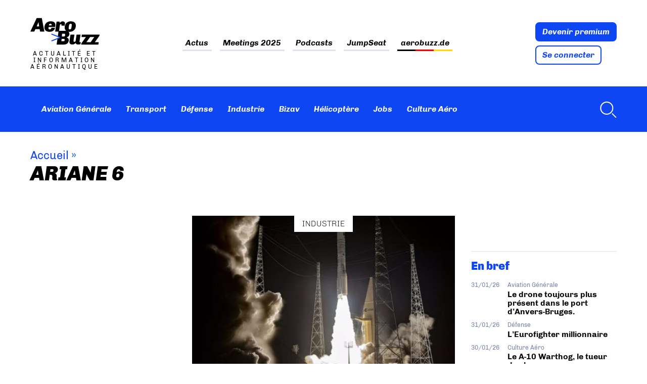

--- FILE ---
content_type: text/html; charset=UTF-8
request_url: https://www.aerobuzz.fr/tag/ariane-6/
body_size: 38751
content:
<!doctype html>
<html lang="fr-FR" class="no-js">
	<head><meta charset="UTF-8"><script>if(navigator.userAgent.match(/MSIE|Internet Explorer/i)||navigator.userAgent.match(/Trident\/7\..*?rv:11/i)){var href=document.location.href;if(!href.match(/[?&]nowprocket/)){if(href.indexOf("?")==-1){if(href.indexOf("#")==-1){document.location.href=href+"?nowprocket=1"}else{document.location.href=href.replace("#","?nowprocket=1#")}}else{if(href.indexOf("#")==-1){document.location.href=href+"&nowprocket=1"}else{document.location.href=href.replace("#","&nowprocket=1#")}}}}</script><script>(()=>{class RocketLazyLoadScripts{constructor(){this.v="2.0.4",this.userEvents=["keydown","keyup","mousedown","mouseup","mousemove","mouseover","mouseout","touchmove","touchstart","touchend","touchcancel","wheel","click","dblclick","input"],this.attributeEvents=["onblur","onclick","oncontextmenu","ondblclick","onfocus","onmousedown","onmouseenter","onmouseleave","onmousemove","onmouseout","onmouseover","onmouseup","onmousewheel","onscroll","onsubmit"]}async t(){this.i(),this.o(),/iP(ad|hone)/.test(navigator.userAgent)&&this.h(),this.u(),this.l(this),this.m(),this.k(this),this.p(this),this._(),await Promise.all([this.R(),this.L()]),this.lastBreath=Date.now(),this.S(this),this.P(),this.D(),this.O(),this.M(),await this.C(this.delayedScripts.normal),await this.C(this.delayedScripts.defer),await this.C(this.delayedScripts.async),await this.T(),await this.F(),await this.j(),await this.A(),window.dispatchEvent(new Event("rocket-allScriptsLoaded")),this.everythingLoaded=!0,this.lastTouchEnd&&await new Promise(t=>setTimeout(t,500-Date.now()+this.lastTouchEnd)),this.I(),this.H(),this.U(),this.W()}i(){this.CSPIssue=sessionStorage.getItem("rocketCSPIssue"),document.addEventListener("securitypolicyviolation",t=>{this.CSPIssue||"script-src-elem"!==t.violatedDirective||"data"!==t.blockedURI||(this.CSPIssue=!0,sessionStorage.setItem("rocketCSPIssue",!0))},{isRocket:!0})}o(){window.addEventListener("pageshow",t=>{this.persisted=t.persisted,this.realWindowLoadedFired=!0},{isRocket:!0}),window.addEventListener("pagehide",()=>{this.onFirstUserAction=null},{isRocket:!0})}h(){let t;function e(e){t=e}window.addEventListener("touchstart",e,{isRocket:!0}),window.addEventListener("touchend",function i(o){o.changedTouches[0]&&t.changedTouches[0]&&Math.abs(o.changedTouches[0].pageX-t.changedTouches[0].pageX)<10&&Math.abs(o.changedTouches[0].pageY-t.changedTouches[0].pageY)<10&&o.timeStamp-t.timeStamp<200&&(window.removeEventListener("touchstart",e,{isRocket:!0}),window.removeEventListener("touchend",i,{isRocket:!0}),"INPUT"===o.target.tagName&&"text"===o.target.type||(o.target.dispatchEvent(new TouchEvent("touchend",{target:o.target,bubbles:!0})),o.target.dispatchEvent(new MouseEvent("mouseover",{target:o.target,bubbles:!0})),o.target.dispatchEvent(new PointerEvent("click",{target:o.target,bubbles:!0,cancelable:!0,detail:1,clientX:o.changedTouches[0].clientX,clientY:o.changedTouches[0].clientY})),event.preventDefault()))},{isRocket:!0})}q(t){this.userActionTriggered||("mousemove"!==t.type||this.firstMousemoveIgnored?"keyup"===t.type||"mouseover"===t.type||"mouseout"===t.type||(this.userActionTriggered=!0,this.onFirstUserAction&&this.onFirstUserAction()):this.firstMousemoveIgnored=!0),"click"===t.type&&t.preventDefault(),t.stopPropagation(),t.stopImmediatePropagation(),"touchstart"===this.lastEvent&&"touchend"===t.type&&(this.lastTouchEnd=Date.now()),"click"===t.type&&(this.lastTouchEnd=0),this.lastEvent=t.type,t.composedPath&&t.composedPath()[0].getRootNode()instanceof ShadowRoot&&(t.rocketTarget=t.composedPath()[0]),this.savedUserEvents.push(t)}u(){this.savedUserEvents=[],this.userEventHandler=this.q.bind(this),this.userEvents.forEach(t=>window.addEventListener(t,this.userEventHandler,{passive:!1,isRocket:!0})),document.addEventListener("visibilitychange",this.userEventHandler,{isRocket:!0})}U(){this.userEvents.forEach(t=>window.removeEventListener(t,this.userEventHandler,{passive:!1,isRocket:!0})),document.removeEventListener("visibilitychange",this.userEventHandler,{isRocket:!0}),this.savedUserEvents.forEach(t=>{(t.rocketTarget||t.target).dispatchEvent(new window[t.constructor.name](t.type,t))})}m(){const t="return false",e=Array.from(this.attributeEvents,t=>"data-rocket-"+t),i="["+this.attributeEvents.join("],[")+"]",o="[data-rocket-"+this.attributeEvents.join("],[data-rocket-")+"]",s=(e,i,o)=>{o&&o!==t&&(e.setAttribute("data-rocket-"+i,o),e["rocket"+i]=new Function("event",o),e.setAttribute(i,t))};new MutationObserver(t=>{for(const n of t)"attributes"===n.type&&(n.attributeName.startsWith("data-rocket-")||this.everythingLoaded?n.attributeName.startsWith("data-rocket-")&&this.everythingLoaded&&this.N(n.target,n.attributeName.substring(12)):s(n.target,n.attributeName,n.target.getAttribute(n.attributeName))),"childList"===n.type&&n.addedNodes.forEach(t=>{if(t.nodeType===Node.ELEMENT_NODE)if(this.everythingLoaded)for(const i of[t,...t.querySelectorAll(o)])for(const t of i.getAttributeNames())e.includes(t)&&this.N(i,t.substring(12));else for(const e of[t,...t.querySelectorAll(i)])for(const t of e.getAttributeNames())this.attributeEvents.includes(t)&&s(e,t,e.getAttribute(t))})}).observe(document,{subtree:!0,childList:!0,attributeFilter:[...this.attributeEvents,...e]})}I(){this.attributeEvents.forEach(t=>{document.querySelectorAll("[data-rocket-"+t+"]").forEach(e=>{this.N(e,t)})})}N(t,e){const i=t.getAttribute("data-rocket-"+e);i&&(t.setAttribute(e,i),t.removeAttribute("data-rocket-"+e))}k(t){Object.defineProperty(HTMLElement.prototype,"onclick",{get(){return this.rocketonclick||null},set(e){this.rocketonclick=e,this.setAttribute(t.everythingLoaded?"onclick":"data-rocket-onclick","this.rocketonclick(event)")}})}S(t){function e(e,i){let o=e[i];e[i]=null,Object.defineProperty(e,i,{get:()=>o,set(s){t.everythingLoaded?o=s:e["rocket"+i]=o=s}})}e(document,"onreadystatechange"),e(window,"onload"),e(window,"onpageshow");try{Object.defineProperty(document,"readyState",{get:()=>t.rocketReadyState,set(e){t.rocketReadyState=e},configurable:!0}),document.readyState="loading"}catch(t){console.log("WPRocket DJE readyState conflict, bypassing")}}l(t){this.originalAddEventListener=EventTarget.prototype.addEventListener,this.originalRemoveEventListener=EventTarget.prototype.removeEventListener,this.savedEventListeners=[],EventTarget.prototype.addEventListener=function(e,i,o){o&&o.isRocket||!t.B(e,this)&&!t.userEvents.includes(e)||t.B(e,this)&&!t.userActionTriggered||e.startsWith("rocket-")||t.everythingLoaded?t.originalAddEventListener.call(this,e,i,o):(t.savedEventListeners.push({target:this,remove:!1,type:e,func:i,options:o}),"mouseenter"!==e&&"mouseleave"!==e||t.originalAddEventListener.call(this,e,t.savedUserEvents.push,o))},EventTarget.prototype.removeEventListener=function(e,i,o){o&&o.isRocket||!t.B(e,this)&&!t.userEvents.includes(e)||t.B(e,this)&&!t.userActionTriggered||e.startsWith("rocket-")||t.everythingLoaded?t.originalRemoveEventListener.call(this,e,i,o):t.savedEventListeners.push({target:this,remove:!0,type:e,func:i,options:o})}}J(t,e){this.savedEventListeners=this.savedEventListeners.filter(i=>{let o=i.type,s=i.target||window;return e!==o||t!==s||(this.B(o,s)&&(i.type="rocket-"+o),this.$(i),!1)})}H(){EventTarget.prototype.addEventListener=this.originalAddEventListener,EventTarget.prototype.removeEventListener=this.originalRemoveEventListener,this.savedEventListeners.forEach(t=>this.$(t))}$(t){t.remove?this.originalRemoveEventListener.call(t.target,t.type,t.func,t.options):this.originalAddEventListener.call(t.target,t.type,t.func,t.options)}p(t){let e;function i(e){return t.everythingLoaded?e:e.split(" ").map(t=>"load"===t||t.startsWith("load.")?"rocket-jquery-load":t).join(" ")}function o(o){function s(e){const s=o.fn[e];o.fn[e]=o.fn.init.prototype[e]=function(){return this[0]===window&&t.userActionTriggered&&("string"==typeof arguments[0]||arguments[0]instanceof String?arguments[0]=i(arguments[0]):"object"==typeof arguments[0]&&Object.keys(arguments[0]).forEach(t=>{const e=arguments[0][t];delete arguments[0][t],arguments[0][i(t)]=e})),s.apply(this,arguments),this}}if(o&&o.fn&&!t.allJQueries.includes(o)){const e={DOMContentLoaded:[],"rocket-DOMContentLoaded":[]};for(const t in e)document.addEventListener(t,()=>{e[t].forEach(t=>t())},{isRocket:!0});o.fn.ready=o.fn.init.prototype.ready=function(i){function s(){parseInt(o.fn.jquery)>2?setTimeout(()=>i.bind(document)(o)):i.bind(document)(o)}return"function"==typeof i&&(t.realDomReadyFired?!t.userActionTriggered||t.fauxDomReadyFired?s():e["rocket-DOMContentLoaded"].push(s):e.DOMContentLoaded.push(s)),o([])},s("on"),s("one"),s("off"),t.allJQueries.push(o)}e=o}t.allJQueries=[],o(window.jQuery),Object.defineProperty(window,"jQuery",{get:()=>e,set(t){o(t)}})}P(){const t=new Map;document.write=document.writeln=function(e){const i=document.currentScript,o=document.createRange(),s=i.parentElement;let n=t.get(i);void 0===n&&(n=i.nextSibling,t.set(i,n));const c=document.createDocumentFragment();o.setStart(c,0),c.appendChild(o.createContextualFragment(e)),s.insertBefore(c,n)}}async R(){return new Promise(t=>{this.userActionTriggered?t():this.onFirstUserAction=t})}async L(){return new Promise(t=>{document.addEventListener("DOMContentLoaded",()=>{this.realDomReadyFired=!0,t()},{isRocket:!0})})}async j(){return this.realWindowLoadedFired?Promise.resolve():new Promise(t=>{window.addEventListener("load",t,{isRocket:!0})})}M(){this.pendingScripts=[];this.scriptsMutationObserver=new MutationObserver(t=>{for(const e of t)e.addedNodes.forEach(t=>{"SCRIPT"!==t.tagName||t.noModule||t.isWPRocket||this.pendingScripts.push({script:t,promise:new Promise(e=>{const i=()=>{const i=this.pendingScripts.findIndex(e=>e.script===t);i>=0&&this.pendingScripts.splice(i,1),e()};t.addEventListener("load",i,{isRocket:!0}),t.addEventListener("error",i,{isRocket:!0}),setTimeout(i,1e3)})})})}),this.scriptsMutationObserver.observe(document,{childList:!0,subtree:!0})}async F(){await this.X(),this.pendingScripts.length?(await this.pendingScripts[0].promise,await this.F()):this.scriptsMutationObserver.disconnect()}D(){this.delayedScripts={normal:[],async:[],defer:[]},document.querySelectorAll("script[type$=rocketlazyloadscript]").forEach(t=>{t.hasAttribute("data-rocket-src")?t.hasAttribute("async")&&!1!==t.async?this.delayedScripts.async.push(t):t.hasAttribute("defer")&&!1!==t.defer||"module"===t.getAttribute("data-rocket-type")?this.delayedScripts.defer.push(t):this.delayedScripts.normal.push(t):this.delayedScripts.normal.push(t)})}async _(){await this.L();let t=[];document.querySelectorAll("script[type$=rocketlazyloadscript][data-rocket-src]").forEach(e=>{let i=e.getAttribute("data-rocket-src");if(i&&!i.startsWith("data:")){i.startsWith("//")&&(i=location.protocol+i);try{const o=new URL(i).origin;o!==location.origin&&t.push({src:o,crossOrigin:e.crossOrigin||"module"===e.getAttribute("data-rocket-type")})}catch(t){}}}),t=[...new Map(t.map(t=>[JSON.stringify(t),t])).values()],this.Y(t,"preconnect")}async G(t){if(await this.K(),!0!==t.noModule||!("noModule"in HTMLScriptElement.prototype))return new Promise(e=>{let i;function o(){(i||t).setAttribute("data-rocket-status","executed"),e()}try{if(navigator.userAgent.includes("Firefox/")||""===navigator.vendor||this.CSPIssue)i=document.createElement("script"),[...t.attributes].forEach(t=>{let e=t.nodeName;"type"!==e&&("data-rocket-type"===e&&(e="type"),"data-rocket-src"===e&&(e="src"),i.setAttribute(e,t.nodeValue))}),t.text&&(i.text=t.text),t.nonce&&(i.nonce=t.nonce),i.hasAttribute("src")?(i.addEventListener("load",o,{isRocket:!0}),i.addEventListener("error",()=>{i.setAttribute("data-rocket-status","failed-network"),e()},{isRocket:!0}),setTimeout(()=>{i.isConnected||e()},1)):(i.text=t.text,o()),i.isWPRocket=!0,t.parentNode.replaceChild(i,t);else{const i=t.getAttribute("data-rocket-type"),s=t.getAttribute("data-rocket-src");i?(t.type=i,t.removeAttribute("data-rocket-type")):t.removeAttribute("type"),t.addEventListener("load",o,{isRocket:!0}),t.addEventListener("error",i=>{this.CSPIssue&&i.target.src.startsWith("data:")?(console.log("WPRocket: CSP fallback activated"),t.removeAttribute("src"),this.G(t).then(e)):(t.setAttribute("data-rocket-status","failed-network"),e())},{isRocket:!0}),s?(t.fetchPriority="high",t.removeAttribute("data-rocket-src"),t.src=s):t.src="data:text/javascript;base64,"+window.btoa(unescape(encodeURIComponent(t.text)))}}catch(i){t.setAttribute("data-rocket-status","failed-transform"),e()}});t.setAttribute("data-rocket-status","skipped")}async C(t){const e=t.shift();return e?(e.isConnected&&await this.G(e),this.C(t)):Promise.resolve()}O(){this.Y([...this.delayedScripts.normal,...this.delayedScripts.defer,...this.delayedScripts.async],"preload")}Y(t,e){this.trash=this.trash||[];let i=!0;var o=document.createDocumentFragment();t.forEach(t=>{const s=t.getAttribute&&t.getAttribute("data-rocket-src")||t.src;if(s&&!s.startsWith("data:")){const n=document.createElement("link");n.href=s,n.rel=e,"preconnect"!==e&&(n.as="script",n.fetchPriority=i?"high":"low"),t.getAttribute&&"module"===t.getAttribute("data-rocket-type")&&(n.crossOrigin=!0),t.crossOrigin&&(n.crossOrigin=t.crossOrigin),t.integrity&&(n.integrity=t.integrity),t.nonce&&(n.nonce=t.nonce),o.appendChild(n),this.trash.push(n),i=!1}}),document.head.appendChild(o)}W(){this.trash.forEach(t=>t.remove())}async T(){try{document.readyState="interactive"}catch(t){}this.fauxDomReadyFired=!0;try{await this.K(),this.J(document,"readystatechange"),document.dispatchEvent(new Event("rocket-readystatechange")),await this.K(),document.rocketonreadystatechange&&document.rocketonreadystatechange(),await this.K(),this.J(document,"DOMContentLoaded"),document.dispatchEvent(new Event("rocket-DOMContentLoaded")),await this.K(),this.J(window,"DOMContentLoaded"),window.dispatchEvent(new Event("rocket-DOMContentLoaded"))}catch(t){console.error(t)}}async A(){try{document.readyState="complete"}catch(t){}try{await this.K(),this.J(document,"readystatechange"),document.dispatchEvent(new Event("rocket-readystatechange")),await this.K(),document.rocketonreadystatechange&&document.rocketonreadystatechange(),await this.K(),this.J(window,"load"),window.dispatchEvent(new Event("rocket-load")),await this.K(),window.rocketonload&&window.rocketonload(),await this.K(),this.allJQueries.forEach(t=>t(window).trigger("rocket-jquery-load")),await this.K(),this.J(window,"pageshow");const t=new Event("rocket-pageshow");t.persisted=this.persisted,window.dispatchEvent(t),await this.K(),window.rocketonpageshow&&window.rocketonpageshow({persisted:this.persisted})}catch(t){console.error(t)}}async K(){Date.now()-this.lastBreath>45&&(await this.X(),this.lastBreath=Date.now())}async X(){return document.hidden?new Promise(t=>setTimeout(t)):new Promise(t=>requestAnimationFrame(t))}B(t,e){return e===document&&"readystatechange"===t||(e===document&&"DOMContentLoaded"===t||(e===window&&"DOMContentLoaded"===t||(e===window&&"load"===t||e===window&&"pageshow"===t)))}static run(){(new RocketLazyLoadScripts).t()}}RocketLazyLoadScripts.run()})();</script>
		
		

        <link href="https://www.aerobuzz.fr/wp-content/themes/aerobuzz_4/img/icons/favicon.ico" rel="shortcut icon">
        <link href="https://www.aerobuzz.fr/wp-content/themes/aerobuzz_4/img/icons/touch.png" rel="apple-touch-icon-precomposed">

		<meta http-equiv="X-UA-Compatible" content="IE=edge,chrome=1">
		<meta name="viewport" content="width=device-width, initial-scale=1.0">
		<meta name="description" content="Actualité et information aéronautique">

		<meta name='robots' content='index, follow, max-image-preview:large, max-snippet:-1, max-video-preview:-1' />
<!-- Google tag (gtag.js) consent mode dataLayer added by Site Kit -->
<script type="rocketlazyloadscript" data-rocket-type="text/javascript" id="google_gtagjs-js-consent-mode-data-layer">
/* <![CDATA[ */
window.dataLayer = window.dataLayer || [];function gtag(){dataLayer.push(arguments);}
gtag('consent', 'default', {"ad_personalization":"denied","ad_storage":"denied","ad_user_data":"denied","analytics_storage":"denied","functionality_storage":"denied","security_storage":"denied","personalization_storage":"denied","region":["AT","BE","BG","CH","CY","CZ","DE","DK","EE","ES","FI","FR","GB","GR","HR","HU","IE","IS","IT","LI","LT","LU","LV","MT","NL","NO","PL","PT","RO","SE","SI","SK"],"wait_for_update":500});
window._googlesitekitConsentCategoryMap = {"statistics":["analytics_storage"],"marketing":["ad_storage","ad_user_data","ad_personalization"],"functional":["functionality_storage","security_storage"],"preferences":["personalization_storage"]};
window._googlesitekitConsents = {"ad_personalization":"denied","ad_storage":"denied","ad_user_data":"denied","analytics_storage":"denied","functionality_storage":"denied","security_storage":"denied","personalization_storage":"denied","region":["AT","BE","BG","CH","CY","CZ","DE","DK","EE","ES","FI","FR","GB","GR","HR","HU","IE","IS","IT","LI","LT","LU","LV","MT","NL","NO","PL","PT","RO","SE","SI","SK"],"wait_for_update":500};
/* ]]> */
</script>
<!-- End Google tag (gtag.js) consent mode dataLayer added by Site Kit -->

	<!-- This site is optimized with the Yoast SEO plugin v26.8 - https://yoast.com/product/yoast-seo-wordpress/ -->
	<title>ARIANE 6 Archives - Aerobuzz</title>
<style id="rocket-critical-css">ul{box-sizing:border-box}:root{--wp--preset--font-size--normal:16px;--wp--preset--font-size--huge:42px}:root{--iump-primary-text-color:#1a2538;--iump-second-text-color:rgba(125,138,157,1.0);--iump-thrid-text-color:#686b8f;--iump-forth-text-color:rgba(108,119,135,1.0);--iump-main-background-color:#f4f7fd;--iump-green-color:#37caca;--iump-blue-color:#2196f3;--iump-blue-light-dark-color:#0d8aee;--iump-blue-darker-color:#0b64f5;--iump-light-blue-color:#ecf3fb;--iump-superlight-blue-color:rgba(236,243,251, 0.28);--iump-blue-border-color:#e0eafe;--iump-blue-second-border-color:#e2e8f9;--iump-gray-color:#ced4de;--iump-main-orange:#F5B11D;--iump-primary-font:Poppins,Century Gothic,CenturyGothic,sans-serif}article,header,main,nav,section{display:block}html{font-family:sans-serif;-ms-text-size-adjust:100%;-webkit-text-size-adjust:100%}body{margin:0}a{background:transparent}h1{font-size:2em;margin:0.67em 0}strong{font-weight:bold}img{border:0}svg:not(:root){overflow:hidden}input{font-family:inherit;font-size:100%;margin:0}input{line-height:normal}input[type="checkbox"]{box-sizing:border-box;padding:0}input::-moz-focus-inner{border:0;padding:0} *,*:after,*:before{-moz-box-sizing:border-box;box-sizing:border-box;-webkit-font-smoothing:antialiased;font-smoothing:antialiased;text-rendering:optimizeLegibility}body{margin:0;font:400 16px/1.4 "Chivo",Helvetica,Arial,sans-serif;color:#000;accent-color:#0e46f3}.clear{*zoom:1}.clear:before,.clear:after{content:" ";display:table}.clear:after{clear:both}img{max-width:100%;vertical-align:bottom}a{color:inherit;text-decoration:none}ul{padding:0}.btn{display:block;width:fit-content;padding:.5625rem .75rem;color:#fff;line-height:1;font-weight:bold;font-style:italic;border:2px solid #0e46f3;border-radius:8px;background:#0e46f3}.btn+.btn{margin-top:.5rem}.btn.btn-light{color:#0e46f3;background:#fff}.suns{position:relative;width:fit-content;max-width:72.5rem;margin:0 auto;text-align:center}.ban_6_logos{grid-area:sidebar-banner;position:relative;display:flex;flex-wrap:wrap;justify-content:space-evenly;align-items:center;width:100%;max-width:72.5rem;margin:0 auto 3rem;padding:.5rem 2.5%;text-align:center;border:1px solid #dee3f1}.ban_6_logos::before{content:"Les partenaires d'Aerobuzz";position:absolute;top:-1rem;left:0;display:block;color:#7a86ab;font-size:10px;text-align:left;text-transform:uppercase;letter-spacing:3.33px}.ban_6_logos .suns{width:11rem;height:7.4rem;margin-bottom:.5rem;padding:0}.wrapper{max-width:72.5rem;width:95%;margin:0 auto;position:relative}[data-area=main]{grid-area:main}[data-area=secondary]{grid-area:secondary}[data-area=aside]{grid-area:aside}.sidebar>div{margin-bottom:4.4rem}@media screen and (max-width:55rem){#abz_row_premium .abz_premium_newsletter_description{grid-area:nl}}.header{position:sticky;top:-11rem;margin-bottom:2rem;z-index:20}.header .nav ul{display:flex;flex-wrap:wrap;padding:0;list-style:none}.header .nav ul li+li{margin-left:1rem}.header .nav ul a{padding:.4rem;font-weight:bold;font-style:italic;color:inherit}.header .nav-search{margin-left:auto}.header .progress-container{position:relative;display:none;width:100%;height:8px;margin-top:-8px;background:hsla(0,0%,100%,.46)}.header .progress-bar{width:0%;height:8px;background:#0e46f3}.header .nav-search a{display:flex;align-items:center}.header .nav-search svg{margin-left:.5rem;fill:#fff}.header_top-part{background:var(--wpr-bg-4dfcc0b7-52c6-4e76-9108-4fb7c99a11d9) calc((100% - 1160px)/2 + 12.8rem) -9.7rem no-repeat;background-size:40rem}.header_top-part .wrapper{padding:2rem 0;display:flex;justify-content:space-between;align-items:center}.header_top-part .logo{display:flex;flex-direction:column;width:min-content}.header_top-part .logo img{height:60px}.header_top-part .site_tagline{max-width:fit-content;margin-top:.5rem;font-size:.75rem;text-align:center;letter-spacing:4px;text-transform:uppercase;line-height:1.15}.header_top-part .nav{color:#000}.header_top-part .nav ul{justify-content:center}.header_top-part .nav li+li{margin-left:1.875rem}.header_top-part .nav a{padding:.2rem 0;background-image:linear-gradient(to right,#dee3f1,#dee3f1);background-size:100% 3px;background-repeat:no-repeat;background-position:bottom}.header_top-part .nav .flag_link_de a{background-size:100% 3px;background-repeat:no-repeat;background-position:bottom;background-image:linear-gradient(to right,black 33%,#ee0000 33%,#ee0000 66%,#ffd900 66%)}.header_bottom-part{display:flex;min-height:5.625rem;height:clamp(80px,5.625rem,100px);color:#fff;background-color:#0e46f3}.header_bottom-part .wrapper{display:flex;align-items:center}.header_bottom-part .nav{display:flex;align-items:center}.header_bottom-part .logo_site{width:0rem;margin-right:1rem}.mobile_menu{display:none}.menu-button-container,#menu-toggle{display:none}.desktop-only{display:initial}@media screen and (max-width:60rem){.header .desktop-only{display:none}.menu-button-container{display:block;height:18px;width:30px;margin-top:.5rem;flex-direction:column;justify-content:center;align-items:center}.menu-button,.menu-button::before,.menu-button::after{position:absolute;display:block;height:4px;width:30px;background-color:#fff;border-radius:2px}.menu-button::before{content:"";margin-top:-8px}.menu-button::after{content:"";margin-top:8px}.mobile_menu{position:absolute;top:140%;display:none;width:100vw;margin:0 -2.61%;background:#0e46f3}.mobile_menu ul{margin:0;list-style:none}.mobile_menu ul li{padding:.5rem 1rem;border-bottom:1px solid hsla(0,0%,100%,.1)}.header_bottom-part{min-height:0;padding:1rem 0}.header_bottom-part .wrapper{justify-content:space-between;align-items:center}}@media screen and (max-width:46rem){.header{top:-4.16rem}.header .site_tagline{display:none}.header .header_top-part .nav{display:none}.header .header_top-part .nav ul{margin-top:0;flex-direction:column;align-items:flex-start}.header .header_top-part .nav ul li,.header .header_top-part .nav ul li+li{margin-left:0;padding:.5rem 0}.header .abz_connexion{display:flex;align-items:flex-end}.header .abz_connexion .btn{font-size:.75rem}.header .abz_connexion .btn+.btn{margin-left:.5rem}.header_top-part .wrapper{padding:.2rem 0}.header_top-part .logo img{max-width:8rem}.header_bottom-part .wrapper{justify-content:space-between;align-items:center}}.home article.type-post .entry-title{grid-area:title;margin:0}.home article.type-post .img_une,.home article.type-post .tag{grid-area:img}.home article.type-post .introduction{grid-area:excerpt}.home article.type-post .abz_meta{grid-area:meta}.single-post article .post-intro{grid-area:titre;margin:1rem 0}.single-post article .post-meta-content{grid-area:sidebar-meta;grid-template-columns:2fr 1fr}.single-post article .post-main-content{grid-area:main}.single-post article .sidebar{grid-area:sidebar}.single-post article .comments{grid-area:comment}.single-post article .locker_article{grid-area:locker}.ariane{font-size:1.375rem;color:#0e46f3}.ariane a{color:inherit}.ariane .arbo{margin-bottom:0}.ariane .breadcrumb_last{display:none}.post-intro{margin:2rem 0 4rem}.post-intro .post-title{margin-bottom:0}.post-title{margin-top:0}.listing_news .abz_meta,.listing_topnews .abz_meta{grid-area:meta}article .tag{text-transform:uppercase;font-weight:300}.img_une{position:relative;display:flex;justify-content:center;width:100%}.img_une .img_une_url{width:100%}.img_une img{width:100%;max-height:20rem;object-fit:cover}.img_une .tag{position:absolute;padding:.3rem 1rem;background:#fff;z-index:1}.category_articles{display:grid;grid-template-areas:"tags top-post sidebar" "posts posts sidebar" "low_posts low_posts sidebar" "pagination pagination sidebar";grid-template-columns:18rem auto 18rem;gap:2rem;grid-template-rows:auto;grid-auto-flow:column;grid-template-rows:min-content min-content auto 1fr;margin-bottom:2rem}.category_articles .sidebar{grid-area:sidebar}.category_articles .category_tags{grid-area:tags;align-self:flex-start;display:-webkit-box;-webkit-line-clamp:24;-webkit-box-orient:vertical;overflow:hidden}.category_articles .large-news{grid-area:top-post;margin-bottom:1rem}.category_articles .large-news .img_une{min-height:12rem;background:#dee3f1}.category_articles .second_posts{grid-area:posts;grid-row:auto;align-self:flex-start}.category_articles .second-news .img_une{grid-area:img;min-height:9rem;background-color:#dee3f1}.category_articles .low_posts{grid-area:low_posts;grid-row:auto;display:grid;grid-template-rows:auto;grid-template-columns:1fr 1fr;gap:2rem}.category_articles .pagination{grid-area:pagination;height:fit-content}@media screen and (max-width:66.25rem){.single-post article .post-meta-content>*{grid-area:meta;grid-row:auto;display:inline-block;margin:0;padding:0}.single-post article .post-meta-content .author{grid-area:avatar}}@media screen and (max-width:50rem){.category_articles{grid-template-areas:"top-post" "posts" "low_posts" "tags" "pagination" "sidebar";grid-template-columns:1fr}}@media screen and (min-width:50rem){.single-post article .mega-banner{grid-area:sidebar-banner;margin:-3rem auto 1rem}}@font-face{font-family:"Chivo";src:url("/wp-content/themes/aerobuzz_4/fonts/Chivo-Light.ttf");font-weight:300;font-style:normal;font-display:swap}@font-face{font-family:"Chivo";src:url("/wp-content/themes/aerobuzz_4/fonts/Chivo-LightItalic.ttf");font-weight:300;font-style:italic;font-display:swap}@font-face{font-family:"Chivo";src:url("/wp-content/themes/aerobuzz_4/fonts/Chivo-Regular.ttf");font-weight:normal;font-style:normal;font-display:swap}@font-face{font-family:"Chivo";src:url("/wp-content/themes/aerobuzz_4/fonts/Chivo-Italic.ttf");font-weight:normal;font-style:italic;font-display:swap}@font-face{font-family:"Chivo";src:url("/wp-content/themes/aerobuzz_4/fonts/Chivo-Bold.ttf");font-weight:bold;font-style:normal;font-display:swap}@font-face{font-family:"Chivo";src:url("/wp-content/themes/aerobuzz_4/fonts/Chivo-BoldItalic.ttf");font-weight:bold;font-style:italic;font-display:swap}@font-face{font-family:"Chivo";src:url("/wp-content/themes/aerobuzz_4/fonts/Chivo-Black.ttf");font-weight:900;font-style:normal;font-display:swap}@font-face{font-family:"Chivo";src:url("/wp-content/themes/aerobuzz_4/fonts/Chivo-BlackItalic.ttf");font-weight:900;font-style:italic;font-display:swap}h1{font-size:2.5rem;font-weight:900;font-style:italic;line-height:1}@media (prefers-color-scheme:dark){body{color:#fff;background:#1d1d1d}.header .nav,.header .nav ul,.header .nav ul a{color:#e4e4e4}.img_une .tag{background:#1d1d1d}}::-webkit-selection{background:#04a4cc;color:#fff;text-shadow:none}.mailpoet_form_loading{display:none;text-align:center;width:30px}.mailpoet_form_loading>span{animation:mailpoet-bouncedelay 1.4s infinite ease-in-out both;background-color:#5b5b5b;border-radius:100%;display:inline-block;height:5px;width:5px}.mailpoet_form_loading .mailpoet_bounce1{animation-delay:-0.32s}.mailpoet_form_loading .mailpoet_bounce2{animation-delay:-0.16s;margin:0 7px}@keyframes mailpoet-bouncedelay{0%,80%,100%{transform:scale(0)}40%{transform:scale(1)}}.mailpoet_form_popup_overlay{background-color:#000;display:none;height:100%;left:0;margin:0;max-width:100%!important;opacity:.7;position:fixed;top:0;width:100%!important;z-index:100000}</style>
	<link rel="canonical" href="https://www.aerobuzz.fr/tag/ariane-6/" />
	<link rel="next" href="https://www.aerobuzz.fr/tag/ariane-6/page/2/" />
	<meta property="og:locale" content="fr_FR" />
	<meta property="og:type" content="article" />
	<meta property="og:title" content="ARIANE 6 Archives - Aerobuzz" />
	<meta property="og:url" content="https://www.aerobuzz.fr/tag/ariane-6/" />
	<meta property="og:site_name" content="Aerobuzz" />
	<meta property="og:image" content="https://www.aerobuzz.fr/wp-content/uploads/2025/02/AB_favicon@16x.png" />
	<meta property="og:image:width" content="576" />
	<meta property="og:image:height" content="576" />
	<meta property="og:image:type" content="image/png" />
	<script type="application/ld+json" class="yoast-schema-graph">{"@context":"https://schema.org","@graph":[{"@type":"CollectionPage","@id":"https://www.aerobuzz.fr/tag/ariane-6/","url":"https://www.aerobuzz.fr/tag/ariane-6/","name":"ARIANE 6 Archives - Aerobuzz","isPartOf":{"@id":"https://www.aerobuzz.fr/#website"},"primaryImageOfPage":{"@id":"https://www.aerobuzz.fr/tag/ariane-6/#primaryimage"},"image":{"@id":"https://www.aerobuzz.fr/tag/ariane-6/#primaryimage"},"thumbnailUrl":"https://www.aerobuzz.fr/wp-content/uploads/2025/12/va-266-decollage-Ariane6.jpg","breadcrumb":{"@id":"https://www.aerobuzz.fr/tag/ariane-6/#breadcrumb"},"inLanguage":"fr-FR"},{"@type":"ImageObject","inLanguage":"fr-FR","@id":"https://www.aerobuzz.fr/tag/ariane-6/#primaryimage","url":"https://www.aerobuzz.fr/wp-content/uploads/2025/12/va-266-decollage-Ariane6.jpg","contentUrl":"https://www.aerobuzz.fr/wp-content/uploads/2025/12/va-266-decollage-Ariane6.jpg","width":800,"height":450,"caption":"Ce lancement est le septième de 2025 depuis le CSG et la cinquième mission pour Ariane 6 dans sa configuration à deux boosters (Ariane 62). © CNES/ESA/Arianespace-ArianeGroup/Optique Vidéo CSG/S. Martin"},{"@type":"BreadcrumbList","@id":"https://www.aerobuzz.fr/tag/ariane-6/#breadcrumb","itemListElement":[{"@type":"ListItem","position":1,"name":"Accueil","item":"https://www.aerobuzz.fr/"},{"@type":"ListItem","position":2,"name":"ARIANE 6"}]},{"@type":"WebSite","@id":"https://www.aerobuzz.fr/#website","url":"https://www.aerobuzz.fr/","name":"Aerobuzz.fr","description":"Actualité et information aéronautique","publisher":{"@id":"https://www.aerobuzz.fr/#organization"},"alternateName":"Aerobuzz","potentialAction":[{"@type":"SearchAction","target":{"@type":"EntryPoint","urlTemplate":"https://www.aerobuzz.fr/?s={search_term_string}"},"query-input":{"@type":"PropertyValueSpecification","valueRequired":true,"valueName":"search_term_string"}}],"inLanguage":"fr-FR"},{"@type":"Organization","@id":"https://www.aerobuzz.fr/#organization","name":"Aerobuzz.fr","url":"https://www.aerobuzz.fr/","logo":{"@type":"ImageObject","inLanguage":"fr-FR","@id":"https://www.aerobuzz.fr/#/schema/logo/image/","url":"https://i0.wp.com/www.aerobuzz.fr/wp-content/uploads/2025/02/AB_favicon%4016x.png?fit=576%2C576&ssl=1","contentUrl":"https://i0.wp.com/www.aerobuzz.fr/wp-content/uploads/2025/02/AB_favicon%4016x.png?fit=576%2C576&ssl=1","width":576,"height":576,"caption":"Aerobuzz.fr"},"image":{"@id":"https://www.aerobuzz.fr/#/schema/logo/image/"},"sameAs":["https://facebook.com/aerobuzz","https://x.com/aerobuzzfr","https://www.linkedin.com/company/2309128/","https://www.youtube.com/user/VideoAerobuzz","https://www.twitch.tv/jumpseat_abz","https://podcast.ausha.co/aerobuzz-fr-le-podcast","https://www.tiktok.com/@jumpseat_abz"]}]}</script>
	<!-- / Yoast SEO plugin. -->


<link rel='dns-prefetch' href='//stats.wp.com' />
<link rel='dns-prefetch' href='//www.googletagmanager.com' />
<link rel='dns-prefetch' href='//pagead2.googlesyndication.com' />
<link href='https://fonts.bunny.net' crossorigin rel='preconnect' />
<link rel='preconnect' href='https://fonts.bunny.net' />
<style id='wp-img-auto-sizes-contain-inline-css' type='text/css'>
img:is([sizes=auto i],[sizes^="auto," i]){contain-intrinsic-size:3000px 1500px}
/*# sourceURL=wp-img-auto-sizes-contain-inline-css */
</style>
<link data-minify="1" rel='preload'  href='https://www.aerobuzz.fr/wp-content/cache/min/1/wp-content/plugins/wpabz-popular-posts/assets/css/style.css?ver=1769118907' data-rocket-async="style" as="style" onload="this.onload=null;this.rel='stylesheet'" onerror="this.removeAttribute('data-rocket-async')"  media='all' />
<link data-minify="1" rel='preload'  href='https://www.aerobuzz.fr/wp-content/cache/min/1/wp-content/plugins/td-premium/assets/css/frontend.css?ver=1769118907' data-rocket-async="style" as="style" onload="this.onload=null;this.rel='stylesheet'" onerror="this.removeAttribute('data-rocket-async')"  media='all' />
<style id='wp-emoji-styles-inline-css' type='text/css'>

	img.wp-smiley, img.emoji {
		display: inline !important;
		border: none !important;
		box-shadow: none !important;
		height: 1em !important;
		width: 1em !important;
		margin: 0 0.07em !important;
		vertical-align: -0.1em !important;
		background: none !important;
		padding: 0 !important;
	}
/*# sourceURL=wp-emoji-styles-inline-css */
</style>
<link rel='preload'  href='https://www.aerobuzz.fr/wp-includes/css/dist/block-library/style.min.css?ver=ebdb37' data-rocket-async="style" as="style" onload="this.onload=null;this.rel='stylesheet'" onerror="this.removeAttribute('data-rocket-async')"  media='all' />
<style id='wp-block-library-inline-css' type='text/css'>
/*wp_block_styles_on_demand_placeholder:697eef03427b1*/
/*# sourceURL=wp-block-library-inline-css */
</style>
<style id='classic-theme-styles-inline-css' type='text/css'>
/*! This file is auto-generated */
.wp-block-button__link{color:#fff;background-color:#32373c;border-radius:9999px;box-shadow:none;text-decoration:none;padding:calc(.667em + 2px) calc(1.333em + 2px);font-size:1.125em}.wp-block-file__button{background:#32373c;color:#fff;text-decoration:none}
/*# sourceURL=/wp-includes/css/classic-themes.min.css */
</style>
<link data-minify="1" rel='preload'  href='https://www.aerobuzz.fr/wp-content/cache/background-css/1/www.aerobuzz.fr/wp-content/cache/min/1/wp-content/plugins/indeed-membership-pro/assets/css/style.min.css?ver=1769118907&wpr_t=1769930003' data-rocket-async="style" as="style" onload="this.onload=null;this.rel='stylesheet'" onerror="this.removeAttribute('data-rocket-async')"  media='all' />
<link data-minify="1" rel='preload'  href='https://www.aerobuzz.fr/wp-content/cache/background-css/1/www.aerobuzz.fr/wp-content/cache/min/1/wp-content/plugins/indeed-membership-pro/assets/css/templates.min.css?ver=1769118907&wpr_t=1769930003' data-rocket-async="style" as="style" onload="this.onload=null;this.rel='stylesheet'" onerror="this.removeAttribute('data-rocket-async')"  media='all' />
<link data-minify="1" rel='preload'  href='https://www.aerobuzz.fr/wp-content/cache/background-css/1/www.aerobuzz.fr/wp-content/cache/min/1/wp-content/plugins/mde-gallery/assets/css/gallery.css?ver=1769118907&wpr_t=1769930003' data-rocket-async="style" as="style" onload="this.onload=null;this.rel='stylesheet'" onerror="this.removeAttribute('data-rocket-async')"  media='all' />
<link data-minify="1" rel='preload'  href='https://www.aerobuzz.fr/wp-content/cache/min/1/wp-content/plugins/jetpack/jetpack_vendor/automattic/jetpack-search/build/instant-search/jp-search.chunk-main-payload.css?ver=1769118907' data-rocket-async="style" as="style" onload="this.onload=null;this.rel='stylesheet'" onerror="this.removeAttribute('data-rocket-async')"  media='all' />
<link rel='preload'  href='https://www.aerobuzz.fr/wp-content/themes/aerobuzz_4/normalize.css?ver=1.0' data-rocket-async="style" as="style" onload="this.onload=null;this.rel='stylesheet'" onerror="this.removeAttribute('data-rocket-async')"  media='1' />
<link data-minify="1" rel='preload'  href='https://www.aerobuzz.fr/wp-content/cache/background-css/1/www.aerobuzz.fr/wp-content/cache/min/1/wp-content/themes/aerobuzz_4/style.css?ver=1769118907&wpr_t=1769930003' data-rocket-async="style" as="style" onload="this.onload=null;this.rel='stylesheet'" onerror="this.removeAttribute('data-rocket-async')"  media='all' />
<style id='rocket-lazyload-inline-css' type='text/css'>
.rll-youtube-player{position:relative;padding-bottom:56.23%;height:0;overflow:hidden;max-width:100%;}.rll-youtube-player:focus-within{outline: 2px solid currentColor;outline-offset: 5px;}.rll-youtube-player iframe{position:absolute;top:0;left:0;width:100%;height:100%;z-index:100;background:0 0}.rll-youtube-player img{bottom:0;display:block;left:0;margin:auto;max-width:100%;width:100%;position:absolute;right:0;top:0;border:none;height:auto;-webkit-transition:.4s all;-moz-transition:.4s all;transition:.4s all}.rll-youtube-player img:hover{-webkit-filter:brightness(75%)}.rll-youtube-player .play{height:100%;width:100%;left:0;top:0;position:absolute;background:var(--wpr-bg-e702c926-0645-4bcd-8670-c44e1a93ada6) no-repeat center;background-color: transparent !important;cursor:pointer;border:none;}
/*# sourceURL=rocket-lazyload-inline-css */
</style>
<script type="rocketlazyloadscript" data-rocket-type="text/javascript" data-rocket-src="https://www.aerobuzz.fr/wp-includes/js/jquery/jquery.min.js?ver=3.7.1" id="jquery-core-js"></script>
<script type="rocketlazyloadscript" data-rocket-type="text/javascript" data-rocket-src="https://www.aerobuzz.fr/wp-includes/js/jquery/jquery-migrate.min.js?ver=3.4.1" id="jquery-migrate-js"></script>
<script type="rocketlazyloadscript" data-rocket-type="text/javascript" data-rocket-src="https://www.aerobuzz.fr/wp-content/themes/aerobuzz_4/js/lib/conditionizr-4.3.0.min.js?ver=4.3.0" id="conditionizr-js"></script>
<script type="rocketlazyloadscript" data-rocket-type="text/javascript" data-rocket-src="https://www.aerobuzz.fr/wp-content/themes/aerobuzz_4/js/lib/modernizr-2.7.1.min.js?ver=2.7.1" id="modernizr-js"></script>
<script type="rocketlazyloadscript" data-rocket-type="text/javascript" data-rocket-src="https://www.aerobuzz.fr/wp-content/themes/aerobuzz_4/js/scripts.js?ver=ebdb37" id="abz-script-js"></script>
<script type="text/javascript" id="ihc-front_end_js-js-extra">
/* <![CDATA[ */
var ihc_translated_labels = {"delete_level":"Are you sure you want to delete this membership?","cancel_level":"Are you sure you want to cancel this membership?"};
//# sourceURL=ihc-front_end_js-js-extra
/* ]]> */
</script>
<script type="rocketlazyloadscript" data-rocket-type="text/javascript" data-rocket-src="https://www.aerobuzz.fr/wp-content/plugins/indeed-membership-pro/assets/js/functions.min.js?ver=12.8" id="ihc-front_end_js-js"></script>
<script type="rocketlazyloadscript" data-rocket-type="text/javascript" id="ihc-front_end_js-js-after">
/* <![CDATA[ */
var ihc_site_url='https://www.aerobuzz.fr';
var ihc_plugin_url='https://www.aerobuzz.fr/wp-content/plugins/indeed-membership-pro/';
var ihc_ajax_url='https://www.aerobuzz.fr/wp-admin/admin-ajax.php';
var ihcStripeMultiply='100';
//# sourceURL=ihc-front_end_js-js-after
/* ]]> */
</script>

<!-- Extrait de code de la balise Google (gtag.js) ajouté par Site Kit -->
<!-- Extrait Google Analytics ajouté par Site Kit -->
<script type="rocketlazyloadscript" data-rocket-type="text/javascript" data-rocket-src="https://www.googletagmanager.com/gtag/js?id=G-HHG1QWFJBV" id="google_gtagjs-js" async></script>
<script type="rocketlazyloadscript" data-rocket-type="text/javascript" id="google_gtagjs-js-after">
/* <![CDATA[ */
window.dataLayer = window.dataLayer || [];function gtag(){dataLayer.push(arguments);}
gtag("set","linker",{"domains":["www.aerobuzz.fr"]});
gtag("js", new Date());
gtag("set", "developer_id.dZTNiMT", true);
gtag("config", "G-HHG1QWFJBV");
 window._googlesitekit = window._googlesitekit || {}; window._googlesitekit.throttledEvents = []; window._googlesitekit.gtagEvent = (name, data) => { var key = JSON.stringify( { name, data } ); if ( !! window._googlesitekit.throttledEvents[ key ] ) { return; } window._googlesitekit.throttledEvents[ key ] = true; setTimeout( () => { delete window._googlesitekit.throttledEvents[ key ]; }, 5 ); gtag( "event", name, { ...data, event_source: "site-kit" } ); }; 
//# sourceURL=google_gtagjs-js-after
/* ]]> */
</script>
<link rel="https://api.w.org/" href="https://www.aerobuzz.fr/wp-json/" /><link rel="alternate" title="JSON" type="application/json" href="https://www.aerobuzz.fr/wp-json/wp/v2/tags/1978" /><meta name="generator" content="Site Kit by Google 1.171.0" /><meta name='ump-hash' content='MTIuOHwwfDE='><meta name='ump-token' content='e9322409b0'>	<style>img#wpstats{display:none}</style>
		
<!-- Balises Meta Google AdSense ajoutées par Site Kit -->
<meta name="google-adsense-platform-account" content="ca-host-pub-2644536267352236">
<meta name="google-adsense-platform-domain" content="sitekit.withgoogle.com">
<!-- Fin des balises Meta End Google AdSense ajoutées par Site Kit -->

<!-- Extrait Google AdSense ajouté par Site Kit -->
<script type="rocketlazyloadscript" data-rocket-type="text/javascript" async="async" data-rocket-src="https://pagead2.googlesyndication.com/pagead/js/adsbygoogle.js?client=ca-pub-9652831271250378&amp;host=ca-host-pub-2644536267352236" crossorigin="anonymous"></script>

<!-- End Google AdSense snippet added by Site Kit -->
<link rel="icon" href="https://www.aerobuzz.fr/wp-content/uploads/2022/05/cropped-AB_favicon_bico@16x-1-32x32.png" sizes="32x32" />
<link rel="icon" href="https://www.aerobuzz.fr/wp-content/uploads/2022/05/cropped-AB_favicon_bico@16x-1-192x192.png" sizes="192x192" />
<link rel="apple-touch-icon" href="https://www.aerobuzz.fr/wp-content/uploads/2022/05/cropped-AB_favicon_bico@16x-1-180x180.png" />
<meta name="msapplication-TileImage" content="https://www.aerobuzz.fr/wp-content/uploads/2022/05/cropped-AB_favicon_bico@16x-1-270x270.png" />
<noscript><style id="rocket-lazyload-nojs-css">.rll-youtube-player, [data-lazy-src]{display:none !important;}</style></noscript><script type="rocketlazyloadscript">
/*! loadCSS rel=preload polyfill. [c]2017 Filament Group, Inc. MIT License */
(function(w){"use strict";if(!w.loadCSS){w.loadCSS=function(){}}
var rp=loadCSS.relpreload={};rp.support=(function(){var ret;try{ret=w.document.createElement("link").relList.supports("preload")}catch(e){ret=!1}
return function(){return ret}})();rp.bindMediaToggle=function(link){var finalMedia=link.media||"all";function enableStylesheet(){link.media=finalMedia}
if(link.addEventListener){link.addEventListener("load",enableStylesheet)}else if(link.attachEvent){link.attachEvent("onload",enableStylesheet)}
setTimeout(function(){link.rel="stylesheet";link.media="only x"});setTimeout(enableStylesheet,3000)};rp.poly=function(){if(rp.support()){return}
var links=w.document.getElementsByTagName("link");for(var i=0;i<links.length;i++){var link=links[i];if(link.rel==="preload"&&link.getAttribute("as")==="style"&&!link.getAttribute("data-loadcss")){link.setAttribute("data-loadcss",!0);rp.bindMediaToggle(link)}}};if(!rp.support()){rp.poly();var run=w.setInterval(rp.poly,500);if(w.addEventListener){w.addEventListener("load",function(){rp.poly();w.clearInterval(run)})}else if(w.attachEvent){w.attachEvent("onload",function(){rp.poly();w.clearInterval(run)})}}
if(typeof exports!=="undefined"){exports.loadCSS=loadCSS}
else{w.loadCSS=loadCSS}}(typeof global!=="undefined"?global:this))
</script>
		<script type="rocketlazyloadscript">
        // conditionizr.com
        // configure environment tests
        conditionizr.config({
            assets: 'https://www.aerobuzz.fr/wp-content/themes/aerobuzz_4',
            tests: {}
        });
        </script>
	<style id="wpr-lazyload-bg-container"></style><style id="wpr-lazyload-bg-exclusion"></style>
<noscript>
<style id="wpr-lazyload-bg-nostyle">.ihc-popup-wrapp .ihc-the-popup .ihc-popup-top .close-bttn{--wpr-bg-a78ddb89-8398-4b59-89ff-c5a572372225: url('https://www.aerobuzz.fr/wp-content/plugins/indeed-membership-pro/admin/assets/images/close_bk.png');}.ihc-no-avatar{--wpr-bg-fb003491-526f-4607-a6cf-a98b0de78c2f: url('https://www.aerobuzz.fr/wp-content/plugins/indeed-membership-pro/assets/images/no-avatar.png');}.ihc-wrapp-file-upload .ihc-icon-file-type{--wpr-bg-82c4f22b-9b8c-4b04-a057-03a1057babe6: url('https://www.aerobuzz.fr/wp-content/plugins/indeed-membership-pro/assets/images/file-icon.png');}.ihc_locker_3{--wpr-bg-eb15dea8-f1a1-4cf5-8086-fa747c8e76ff: url('https://www.aerobuzz.fr/wp-content/plugins/indeed-membership-pro/assets/images/lockers/lock_1.png');}.ihc_locker_3 .lk_wrapper{--wpr-bg-f4d250d5-ddc5-45de-8952-d6f2668f02eb: url('https://www.aerobuzz.fr/wp-content/plugins/indeed-membership-pro/assets/images/lockers/lock_1.png');}.ihc_locker_4 .lk_wrapper{--wpr-bg-73ac3239-7075-4882-ba75-5375dd0a2710: url('https://www.aerobuzz.fr/wp-content/plugins/indeed-membership-pro/assets/images/lockers/lock_3.png');}.ihc_locker_4 .lk_left_side{--wpr-bg-36a19f46-848d-4639-a224-3702b1b811e3: url('https://www.aerobuzz.fr/wp-content/plugins/indeed-membership-pro/assets/images/lockers/lock_5.png');}.ihc_locker_5 .lk_top_side{--wpr-bg-6754bb8f-e523-4698-b391-8fe452fffbca: url('https://www.aerobuzz.fr/wp-content/plugins/indeed-membership-pro/assets/images/lockers/lock_5.png');}.ihc_locker_6 .lk_top_side{--wpr-bg-c4291bbe-d22e-4d8c-9f19-c1b614ad8846: url('https://www.aerobuzz.fr/wp-content/plugins/indeed-membership-pro/assets/images/lockers/lock_4.png');}.ihc_locker_7 .lk_top_side{--wpr-bg-cc335603-ff14-43e7-864e-7019aa7455f9: url('https://www.aerobuzz.fr/wp-content/plugins/indeed-membership-pro/assets/images/lockers/lock_6.png');}.ihc_locker_8 .lk_top_side{--wpr-bg-c55755c0-f4ca-467b-a02e-2a0e948157a7: url('https://www.aerobuzz.fr/wp-content/plugins/indeed-membership-pro/assets/images/lockers/lock_4.png');}.ihc-user-page-top-ap-background{--wpr-bg-fa05d957-27f8-4f17-ac50-29a3ca6da3b8: url('https://www.aerobuzz.fr/wp-content/plugins/indeed-membership-pro/assets/images/top_aff_bk_1.png');}.ihc-ap-top-theme-4 .ihc-user-page-top-ap-background{--wpr-bg-268ccf7f-3c8e-4a53-96f4-dad332dff019: url('https://www.aerobuzz.fr/wp-content/plugins/indeed-membership-pro/assets/images/top_aff_bk_3.png');}.ihc-ap-top-theme-2 .ihc-user-page-top-ap-background{--wpr-bg-e59bbb6c-1838-44d2-8196-b935334c0094: url('https://www.aerobuzz.fr/wp-content/plugins/indeed-membership-pro/assets/images/top_ump_bk_4.png');}.ihc-ap-top-theme-3 .ihc-user-page-top-ap-background{--wpr-bg-9aa36365-9e4c-46b0-84a1-0d1ad4a4b6a3: url('https://www.aerobuzz.fr/wp-content/plugins/indeed-membership-pro/assets/images/top_ump_bk_4.png');}.iump-view-user-wrapp-temp1 .ihc-user-page-top-ap-background,.iump-view-user-wrapp-temp2 .ihc-user-page-top-ap-background{--wpr-bg-8ec4e41a-646c-4042-9f0d-6a11b87082a0: url('https://www.aerobuzz.fr/wp-content/plugins/indeed-membership-pro/assets/images/top_aff_bk_2.png');}div.img_gallery{--wpr-bg-06c77c81-4650-4401-ac53-8caf9b69ddd3: url('https://www.aerobuzz.fr/wp-content/plugins/mde-gallery/assets/ripple.svg');}.header_top-part{--wpr-bg-0bd58e25-1551-4457-95fc-51623705c83f: url('https://www.aerobuzz.fr/wp-content/themes/aerobuzz_4/img/flight-map.svg');}.special-link::before{--wpr-bg-a4e8ec92-dbde-4e98-b8e3-a9f8bb2116d0: url('https://www.aerobuzz.fr/wp-content/themes/aerobuzz_4/img/icons/paper-plane-small.svg');}.abz_block.category-depose-minute .no_img{--wpr-bg-630cc9ae-12bc-48c7-8fd1-d5bf78ffbaa8: url('https://www.aerobuzz.fr/wp-content/themes/aerobuzz_4/img/5depose.png');}.home article.type-post.category-depose-minute .no_img .img_une_url{--wpr-bg-4c84d662-99bb-49e2-87ce-31f70540f117: url('https://www.aerobuzz.fr/wp-content/themes/aerobuzz_4/img/5depose.png');}.home article.large-news.category-depose-minute .no_img{--wpr-bg-eb6345d8-2046-42b5-b89a-9a5fc64ce54d: url('https://www.aerobuzz.fr/wp-content/themes/aerobuzz_4/img/5depose.png');}.share_btn_container .share_link.share_link-rss .share_logo{--wpr-bg-2dbc3eaf-94d6-4b2b-a008-5ff1f8bd302b: url('https://www.aerobuzz.fr/wp-content/themes/aerobuzz_4/img/icons/feed2.svg');}.share_btn_container .share_link-facebook .share_logo{--wpr-bg-d81e13a1-d887-4ed0-8c7b-ee8669680985: url('https://www.aerobuzz.fr/wp-content/themes/aerobuzz_4/img/icons/facebook.svg');}.share_btn_container .share_link-linkedin .share_logo{--wpr-bg-8809b519-b5f1-4d2f-9a7c-010238ca9d45: url('https://www.aerobuzz.fr/wp-content/themes/aerobuzz_4/img/icons/linkedin2.svg');}.share_btn_container .share_link-whatsapp .share_logo{--wpr-bg-a6c0252d-62c1-41c2-8f58-b57bc6be6003: url('https://www.aerobuzz.fr/wp-content/themes/aerobuzz_4/img/icons/whatsapp.svg');}.share_btn_container .share_link-twitter .share_logo{--wpr-bg-c60ab329-556d-449b-a766-263b2d0819b3: url('https://www.aerobuzz.fr/wp-content/themes/aerobuzz_4/img/icons/twitter.svg');}.share_btn_container .share_link-email .share_logo{--wpr-bg-c45ea3c8-d419-410b-8dd8-1b6826eee5a0: url('https://www.aerobuzz.fr/wp-content/themes/aerobuzz_4/img/icons/envelope.svg');}.category_articles .category-depose-minute .no_img{--wpr-bg-405f815e-d5d5-4a1a-89ef-0c04f0430fdb: url('https://www.aerobuzz.fr/wp-content/themes/aerobuzz_4/img/5depose.png');}.header_top-part{--wpr-bg-4dfcc0b7-52c6-4e76-9108-4fb7c99a11d9: url('https://www.aerobuzz.fr/wp-content/themes/aerobuzz_4/img/flight-map.svg');}.rll-youtube-player .play{--wpr-bg-e702c926-0645-4bcd-8670-c44e1a93ada6: url('https://www.aerobuzz.fr/wp-content/plugins/wp-rocket/assets/img/youtube.png');}</style>
</noscript>
<script type="application/javascript">const rocket_pairs = [{"selector":".ihc-popup-wrapp .ihc-the-popup .ihc-popup-top .close-bttn","style":".ihc-popup-wrapp .ihc-the-popup .ihc-popup-top .close-bttn{--wpr-bg-a78ddb89-8398-4b59-89ff-c5a572372225: url('https:\/\/www.aerobuzz.fr\/wp-content\/plugins\/indeed-membership-pro\/admin\/assets\/images\/close_bk.png');}","hash":"a78ddb89-8398-4b59-89ff-c5a572372225","url":"https:\/\/www.aerobuzz.fr\/wp-content\/plugins\/indeed-membership-pro\/admin\/assets\/images\/close_bk.png"},{"selector":".ihc-no-avatar","style":".ihc-no-avatar{--wpr-bg-fb003491-526f-4607-a6cf-a98b0de78c2f: url('https:\/\/www.aerobuzz.fr\/wp-content\/plugins\/indeed-membership-pro\/assets\/images\/no-avatar.png');}","hash":"fb003491-526f-4607-a6cf-a98b0de78c2f","url":"https:\/\/www.aerobuzz.fr\/wp-content\/plugins\/indeed-membership-pro\/assets\/images\/no-avatar.png"},{"selector":".ihc-wrapp-file-upload .ihc-icon-file-type","style":".ihc-wrapp-file-upload .ihc-icon-file-type{--wpr-bg-82c4f22b-9b8c-4b04-a057-03a1057babe6: url('https:\/\/www.aerobuzz.fr\/wp-content\/plugins\/indeed-membership-pro\/assets\/images\/file-icon.png');}","hash":"82c4f22b-9b8c-4b04-a057-03a1057babe6","url":"https:\/\/www.aerobuzz.fr\/wp-content\/plugins\/indeed-membership-pro\/assets\/images\/file-icon.png"},{"selector":".ihc_locker_3","style":".ihc_locker_3{--wpr-bg-eb15dea8-f1a1-4cf5-8086-fa747c8e76ff: url('https:\/\/www.aerobuzz.fr\/wp-content\/plugins\/indeed-membership-pro\/assets\/images\/lockers\/lock_1.png');}","hash":"eb15dea8-f1a1-4cf5-8086-fa747c8e76ff","url":"https:\/\/www.aerobuzz.fr\/wp-content\/plugins\/indeed-membership-pro\/assets\/images\/lockers\/lock_1.png"},{"selector":".ihc_locker_3 .lk_wrapper","style":".ihc_locker_3 .lk_wrapper{--wpr-bg-f4d250d5-ddc5-45de-8952-d6f2668f02eb: url('https:\/\/www.aerobuzz.fr\/wp-content\/plugins\/indeed-membership-pro\/assets\/images\/lockers\/lock_1.png');}","hash":"f4d250d5-ddc5-45de-8952-d6f2668f02eb","url":"https:\/\/www.aerobuzz.fr\/wp-content\/plugins\/indeed-membership-pro\/assets\/images\/lockers\/lock_1.png"},{"selector":".ihc_locker_4 .lk_wrapper","style":".ihc_locker_4 .lk_wrapper{--wpr-bg-73ac3239-7075-4882-ba75-5375dd0a2710: url('https:\/\/www.aerobuzz.fr\/wp-content\/plugins\/indeed-membership-pro\/assets\/images\/lockers\/lock_3.png');}","hash":"73ac3239-7075-4882-ba75-5375dd0a2710","url":"https:\/\/www.aerobuzz.fr\/wp-content\/plugins\/indeed-membership-pro\/assets\/images\/lockers\/lock_3.png"},{"selector":".ihc_locker_4 .lk_left_side","style":".ihc_locker_4 .lk_left_side{--wpr-bg-36a19f46-848d-4639-a224-3702b1b811e3: url('https:\/\/www.aerobuzz.fr\/wp-content\/plugins\/indeed-membership-pro\/assets\/images\/lockers\/lock_5.png');}","hash":"36a19f46-848d-4639-a224-3702b1b811e3","url":"https:\/\/www.aerobuzz.fr\/wp-content\/plugins\/indeed-membership-pro\/assets\/images\/lockers\/lock_5.png"},{"selector":".ihc_locker_5 .lk_top_side","style":".ihc_locker_5 .lk_top_side{--wpr-bg-6754bb8f-e523-4698-b391-8fe452fffbca: url('https:\/\/www.aerobuzz.fr\/wp-content\/plugins\/indeed-membership-pro\/assets\/images\/lockers\/lock_5.png');}","hash":"6754bb8f-e523-4698-b391-8fe452fffbca","url":"https:\/\/www.aerobuzz.fr\/wp-content\/plugins\/indeed-membership-pro\/assets\/images\/lockers\/lock_5.png"},{"selector":".ihc_locker_6 .lk_top_side","style":".ihc_locker_6 .lk_top_side{--wpr-bg-c4291bbe-d22e-4d8c-9f19-c1b614ad8846: url('https:\/\/www.aerobuzz.fr\/wp-content\/plugins\/indeed-membership-pro\/assets\/images\/lockers\/lock_4.png');}","hash":"c4291bbe-d22e-4d8c-9f19-c1b614ad8846","url":"https:\/\/www.aerobuzz.fr\/wp-content\/plugins\/indeed-membership-pro\/assets\/images\/lockers\/lock_4.png"},{"selector":".ihc_locker_7 .lk_top_side","style":".ihc_locker_7 .lk_top_side{--wpr-bg-cc335603-ff14-43e7-864e-7019aa7455f9: url('https:\/\/www.aerobuzz.fr\/wp-content\/plugins\/indeed-membership-pro\/assets\/images\/lockers\/lock_6.png');}","hash":"cc335603-ff14-43e7-864e-7019aa7455f9","url":"https:\/\/www.aerobuzz.fr\/wp-content\/plugins\/indeed-membership-pro\/assets\/images\/lockers\/lock_6.png"},{"selector":".ihc_locker_8 .lk_top_side","style":".ihc_locker_8 .lk_top_side{--wpr-bg-c55755c0-f4ca-467b-a02e-2a0e948157a7: url('https:\/\/www.aerobuzz.fr\/wp-content\/plugins\/indeed-membership-pro\/assets\/images\/lockers\/lock_4.png');}","hash":"c55755c0-f4ca-467b-a02e-2a0e948157a7","url":"https:\/\/www.aerobuzz.fr\/wp-content\/plugins\/indeed-membership-pro\/assets\/images\/lockers\/lock_4.png"},{"selector":".ihc-user-page-top-ap-background","style":".ihc-user-page-top-ap-background{--wpr-bg-fa05d957-27f8-4f17-ac50-29a3ca6da3b8: url('https:\/\/www.aerobuzz.fr\/wp-content\/plugins\/indeed-membership-pro\/assets\/images\/top_aff_bk_1.png');}","hash":"fa05d957-27f8-4f17-ac50-29a3ca6da3b8","url":"https:\/\/www.aerobuzz.fr\/wp-content\/plugins\/indeed-membership-pro\/assets\/images\/top_aff_bk_1.png"},{"selector":".ihc-ap-top-theme-4 .ihc-user-page-top-ap-background","style":".ihc-ap-top-theme-4 .ihc-user-page-top-ap-background{--wpr-bg-268ccf7f-3c8e-4a53-96f4-dad332dff019: url('https:\/\/www.aerobuzz.fr\/wp-content\/plugins\/indeed-membership-pro\/assets\/images\/top_aff_bk_3.png');}","hash":"268ccf7f-3c8e-4a53-96f4-dad332dff019","url":"https:\/\/www.aerobuzz.fr\/wp-content\/plugins\/indeed-membership-pro\/assets\/images\/top_aff_bk_3.png"},{"selector":".ihc-ap-top-theme-2 .ihc-user-page-top-ap-background","style":".ihc-ap-top-theme-2 .ihc-user-page-top-ap-background{--wpr-bg-e59bbb6c-1838-44d2-8196-b935334c0094: url('https:\/\/www.aerobuzz.fr\/wp-content\/plugins\/indeed-membership-pro\/assets\/images\/top_ump_bk_4.png');}","hash":"e59bbb6c-1838-44d2-8196-b935334c0094","url":"https:\/\/www.aerobuzz.fr\/wp-content\/plugins\/indeed-membership-pro\/assets\/images\/top_ump_bk_4.png"},{"selector":".ihc-ap-top-theme-3 .ihc-user-page-top-ap-background","style":".ihc-ap-top-theme-3 .ihc-user-page-top-ap-background{--wpr-bg-9aa36365-9e4c-46b0-84a1-0d1ad4a4b6a3: url('https:\/\/www.aerobuzz.fr\/wp-content\/plugins\/indeed-membership-pro\/assets\/images\/top_ump_bk_4.png');}","hash":"9aa36365-9e4c-46b0-84a1-0d1ad4a4b6a3","url":"https:\/\/www.aerobuzz.fr\/wp-content\/plugins\/indeed-membership-pro\/assets\/images\/top_ump_bk_4.png"},{"selector":".iump-view-user-wrapp-temp1 .ihc-user-page-top-ap-background,.iump-view-user-wrapp-temp2 .ihc-user-page-top-ap-background","style":".iump-view-user-wrapp-temp1 .ihc-user-page-top-ap-background,.iump-view-user-wrapp-temp2 .ihc-user-page-top-ap-background{--wpr-bg-8ec4e41a-646c-4042-9f0d-6a11b87082a0: url('https:\/\/www.aerobuzz.fr\/wp-content\/plugins\/indeed-membership-pro\/assets\/images\/top_aff_bk_2.png');}","hash":"8ec4e41a-646c-4042-9f0d-6a11b87082a0","url":"https:\/\/www.aerobuzz.fr\/wp-content\/plugins\/indeed-membership-pro\/assets\/images\/top_aff_bk_2.png"},{"selector":"div.img_gallery","style":"div.img_gallery{--wpr-bg-06c77c81-4650-4401-ac53-8caf9b69ddd3: url('https:\/\/www.aerobuzz.fr\/wp-content\/plugins\/mde-gallery\/assets\/ripple.svg');}","hash":"06c77c81-4650-4401-ac53-8caf9b69ddd3","url":"https:\/\/www.aerobuzz.fr\/wp-content\/plugins\/mde-gallery\/assets\/ripple.svg"},{"selector":".header_top-part","style":".header_top-part{--wpr-bg-0bd58e25-1551-4457-95fc-51623705c83f: url('https:\/\/www.aerobuzz.fr\/wp-content\/themes\/aerobuzz_4\/img\/flight-map.svg');}","hash":"0bd58e25-1551-4457-95fc-51623705c83f","url":"https:\/\/www.aerobuzz.fr\/wp-content\/themes\/aerobuzz_4\/img\/flight-map.svg"},{"selector":".special-link","style":".special-link::before{--wpr-bg-a4e8ec92-dbde-4e98-b8e3-a9f8bb2116d0: url('https:\/\/www.aerobuzz.fr\/wp-content\/themes\/aerobuzz_4\/img\/icons\/paper-plane-small.svg');}","hash":"a4e8ec92-dbde-4e98-b8e3-a9f8bb2116d0","url":"https:\/\/www.aerobuzz.fr\/wp-content\/themes\/aerobuzz_4\/img\/icons\/paper-plane-small.svg"},{"selector":".abz_block.category-depose-minute .no_img","style":".abz_block.category-depose-minute .no_img{--wpr-bg-630cc9ae-12bc-48c7-8fd1-d5bf78ffbaa8: url('https:\/\/www.aerobuzz.fr\/wp-content\/themes\/aerobuzz_4\/img\/5depose.png');}","hash":"630cc9ae-12bc-48c7-8fd1-d5bf78ffbaa8","url":"https:\/\/www.aerobuzz.fr\/wp-content\/themes\/aerobuzz_4\/img\/5depose.png"},{"selector":".home article.type-post.category-depose-minute .no_img .img_une_url","style":".home article.type-post.category-depose-minute .no_img .img_une_url{--wpr-bg-4c84d662-99bb-49e2-87ce-31f70540f117: url('https:\/\/www.aerobuzz.fr\/wp-content\/themes\/aerobuzz_4\/img\/5depose.png');}","hash":"4c84d662-99bb-49e2-87ce-31f70540f117","url":"https:\/\/www.aerobuzz.fr\/wp-content\/themes\/aerobuzz_4\/img\/5depose.png"},{"selector":".home article.large-news.category-depose-minute .no_img","style":".home article.large-news.category-depose-minute .no_img{--wpr-bg-eb6345d8-2046-42b5-b89a-9a5fc64ce54d: url('https:\/\/www.aerobuzz.fr\/wp-content\/themes\/aerobuzz_4\/img\/5depose.png');}","hash":"eb6345d8-2046-42b5-b89a-9a5fc64ce54d","url":"https:\/\/www.aerobuzz.fr\/wp-content\/themes\/aerobuzz_4\/img\/5depose.png"},{"selector":".share_btn_container .share_link.share_link-rss .share_logo","style":".share_btn_container .share_link.share_link-rss .share_logo{--wpr-bg-2dbc3eaf-94d6-4b2b-a008-5ff1f8bd302b: url('https:\/\/www.aerobuzz.fr\/wp-content\/themes\/aerobuzz_4\/img\/icons\/feed2.svg');}","hash":"2dbc3eaf-94d6-4b2b-a008-5ff1f8bd302b","url":"https:\/\/www.aerobuzz.fr\/wp-content\/themes\/aerobuzz_4\/img\/icons\/feed2.svg"},{"selector":".share_btn_container .share_link-facebook .share_logo","style":".share_btn_container .share_link-facebook .share_logo{--wpr-bg-d81e13a1-d887-4ed0-8c7b-ee8669680985: url('https:\/\/www.aerobuzz.fr\/wp-content\/themes\/aerobuzz_4\/img\/icons\/facebook.svg');}","hash":"d81e13a1-d887-4ed0-8c7b-ee8669680985","url":"https:\/\/www.aerobuzz.fr\/wp-content\/themes\/aerobuzz_4\/img\/icons\/facebook.svg"},{"selector":".share_btn_container .share_link-linkedin .share_logo","style":".share_btn_container .share_link-linkedin .share_logo{--wpr-bg-8809b519-b5f1-4d2f-9a7c-010238ca9d45: url('https:\/\/www.aerobuzz.fr\/wp-content\/themes\/aerobuzz_4\/img\/icons\/linkedin2.svg');}","hash":"8809b519-b5f1-4d2f-9a7c-010238ca9d45","url":"https:\/\/www.aerobuzz.fr\/wp-content\/themes\/aerobuzz_4\/img\/icons\/linkedin2.svg"},{"selector":".share_btn_container .share_link-whatsapp .share_logo","style":".share_btn_container .share_link-whatsapp .share_logo{--wpr-bg-a6c0252d-62c1-41c2-8f58-b57bc6be6003: url('https:\/\/www.aerobuzz.fr\/wp-content\/themes\/aerobuzz_4\/img\/icons\/whatsapp.svg');}","hash":"a6c0252d-62c1-41c2-8f58-b57bc6be6003","url":"https:\/\/www.aerobuzz.fr\/wp-content\/themes\/aerobuzz_4\/img\/icons\/whatsapp.svg"},{"selector":".share_btn_container .share_link-twitter .share_logo","style":".share_btn_container .share_link-twitter .share_logo{--wpr-bg-c60ab329-556d-449b-a766-263b2d0819b3: url('https:\/\/www.aerobuzz.fr\/wp-content\/themes\/aerobuzz_4\/img\/icons\/twitter.svg');}","hash":"c60ab329-556d-449b-a766-263b2d0819b3","url":"https:\/\/www.aerobuzz.fr\/wp-content\/themes\/aerobuzz_4\/img\/icons\/twitter.svg"},{"selector":".share_btn_container .share_link-email .share_logo","style":".share_btn_container .share_link-email .share_logo{--wpr-bg-c45ea3c8-d419-410b-8dd8-1b6826eee5a0: url('https:\/\/www.aerobuzz.fr\/wp-content\/themes\/aerobuzz_4\/img\/icons\/envelope.svg');}","hash":"c45ea3c8-d419-410b-8dd8-1b6826eee5a0","url":"https:\/\/www.aerobuzz.fr\/wp-content\/themes\/aerobuzz_4\/img\/icons\/envelope.svg"},{"selector":".category_articles .category-depose-minute .no_img","style":".category_articles .category-depose-minute .no_img{--wpr-bg-405f815e-d5d5-4a1a-89ef-0c04f0430fdb: url('https:\/\/www.aerobuzz.fr\/wp-content\/themes\/aerobuzz_4\/img\/5depose.png');}","hash":"405f815e-d5d5-4a1a-89ef-0c04f0430fdb","url":"https:\/\/www.aerobuzz.fr\/wp-content\/themes\/aerobuzz_4\/img\/5depose.png"},{"selector":".header_top-part","style":".header_top-part{--wpr-bg-4dfcc0b7-52c6-4e76-9108-4fb7c99a11d9: url('https:\/\/www.aerobuzz.fr\/wp-content\/themes\/aerobuzz_4\/img\/flight-map.svg');}","hash":"4dfcc0b7-52c6-4e76-9108-4fb7c99a11d9","url":"https:\/\/www.aerobuzz.fr\/wp-content\/themes\/aerobuzz_4\/img\/flight-map.svg"},{"selector":".rll-youtube-player .play","style":".rll-youtube-player .play{--wpr-bg-e702c926-0645-4bcd-8670-c44e1a93ada6: url('https:\/\/www.aerobuzz.fr\/wp-content\/plugins\/wp-rocket\/assets\/img\/youtube.png');}","hash":"e702c926-0645-4bcd-8670-c44e1a93ada6","url":"https:\/\/www.aerobuzz.fr\/wp-content\/plugins\/wp-rocket\/assets\/img\/youtube.png"}]; const rocket_excluded_pairs = [];</script><meta name="generator" content="WP Rocket 3.20.3" data-wpr-features="wpr_lazyload_css_bg_img wpr_delay_js wpr_defer_js wpr_async_css wpr_lazyload_images wpr_lazyload_iframes wpr_image_dimensions wpr_minify_css wpr_preload_links wpr_desktop" /></head>
	
	<body class="archive tag tag-ariane-6 tag-1978 wp-theme-aerobuzz_4 jps-theme-aerobuzz_4">
		<!-- header -->
		<header data-rocket-location-hash="0acd151fe383c21b0b63ad8df2eeb6b0" class="header clear" role="banner">
			<div data-rocket-location-hash="646b7904420568ba34843473f7f3b9d0" class="header_top-part">
			<!-- wrapper -->
			<div data-rocket-location-hash="0322d710534c4d5fb4dc587b04b9c0b1" class="wrapper">
				<!-- logo -->
				<div class="logo">
					<a href="https://www.aerobuzz.fr">
						<!-- svg logo - toddmotto.com/mastering-svg-use-for-a-retina-web-fallbacks-with-png-script -->
						<img width="516" height="197" src="data:image/svg+xml,%3Csvg%20xmlns='https://www.w3.org/2000/svg'%20viewBox='0%200%20516%20197'%3E%3C/svg%3E" alt="Logo" class="logo-img" data-lazy-src="https://www.aerobuzz.fr/wp-content/themes/aerobuzz_4/img/logo.svg" /><noscript><img width="516" height="197" src="https://www.aerobuzz.fr/wp-content/themes/aerobuzz_4/img/logo.svg" alt="Logo" class="logo-img" /></noscript>
					</a>
					<span class="site_tagline" >Actualité et information aéronautique</span>
				</div>
				<!-- /logo -->

				<!-- nav -->
				<nav class="nav desktop-menu" role="navigation">
					<ul><li id="menu-item-7885134" class="menu-item menu-item-type-post_type menu-item-object-page menu-item-home menu-item-7885134"><a href="https://www.aerobuzz.fr/">Actus</a></li>
<li id="menu-item-7920923" class="menu-item menu-item-type-post_type menu-item-object-post menu-item-7920923"><a href="https://www.aerobuzz.fr/culture-aero/calendrier-des-meetings-aeriens-2025/" title="Calendrier des Meetings aériens de 2025">Meetings 2025</a></li>
<li id="menu-item-7885012" class="menu-item menu-item-type-post_type menu-item-object-page menu-item-7885012"><a href="https://www.aerobuzz.fr/les-podcasts-daerobuzz/" title="Aerobuzz en podcasts">Podcasts</a></li>
<li id="menu-item-7886315" class="menu-item menu-item-type-custom menu-item-object-custom menu-item-7886315"><a target="_blank" href="https://www.twitch.tv/jumpseat_abz" title="Aerobuzz sur Twitch, c&rsquo;est JumpSeat">JumpSeat</a></li>
<li id="menu-item-7885014" class="flag_link flag_link_de menu-item menu-item-type-custom menu-item-object-custom menu-item-7885014"><a href="https://aerobuzz.de">aerobuzz.de</a></li>
</ul>				</nav>
				<!-- /nav -->
				
														<div class="abz_connexion">
																																																<a href="https://www.aerobuzz.fr/nos-abonnements/" class="btn ">Devenir premium</a>
																																			<a href="https://www.aerobuzz.fr/wp-login.php" class="btn btn-light ">Se connecter</a>
																		</div>
							</div>
			</div>

			<div data-rocket-location-hash="59068ff5bdc7b045c1be9e8ddaec1585" class="header_bottom-part">
								<!-- wrapper -->
				<div data-rocket-location-hash="9b821c72fad746128be13f802ec59ff7" class="wrapper">
					<!-- nav -->
					<nav class="nav" role="navigation">
						<a href="https://www.aerobuzz.fr/" class="logo_site">
							<img width="516" height="197" src="data:image/svg+xml,%3Csvg%20xmlns='https://www.w3.org/2000/svg'%20viewBox='0%200%20516%20197'%3E%3C/svg%3E" alt="Logo" class="logo-img" data-lazy-src="https://www.aerobuzz.fr/wp-content/themes/aerobuzz_4/img/logo-white.svg"><noscript><img width="516" height="197" src="https://www.aerobuzz.fr/wp-content/themes/aerobuzz_4/img/logo-white.svg" alt="Logo" class="logo-img"></noscript>
						</a>

						<nav class="desktop-only desktop-nav" role="sub navigation">
							<ul><li id="menu-item-7885004" class="menu-item menu-item-type-taxonomy menu-item-object-category menu-item-7885004"><a href="https://www.aerobuzz.fr/category/aviation-generale/">Aviation Générale</a></li>
<li id="menu-item-7885009" class="menu-item menu-item-type-taxonomy menu-item-object-category menu-item-7885009"><a href="https://www.aerobuzz.fr/category/transport-aerien/">Transport</a></li>
<li id="menu-item-7885006" class="menu-item menu-item-type-taxonomy menu-item-object-category menu-item-7885006"><a href="https://www.aerobuzz.fr/category/defense/">Défense</a></li>
<li id="menu-item-7885008" class="menu-item menu-item-type-taxonomy menu-item-object-category menu-item-7885008"><a href="https://www.aerobuzz.fr/category/industrie/">Industrie</a></li>
<li id="menu-item-7885003" class="menu-item menu-item-type-taxonomy menu-item-object-category menu-item-7885003"><a href="https://www.aerobuzz.fr/category/aviation-affaires/">Bizav</a></li>
<li id="menu-item-7885007" class="menu-item menu-item-type-taxonomy menu-item-object-category menu-item-7885007"><a href="https://www.aerobuzz.fr/category/helicoptere/">Hélicoptère</a></li>
<li id="menu-item-7885010" class="menu-item menu-item-type-taxonomy menu-item-object-category menu-item-7885010"><a href="https://www.aerobuzz.fr/category/emploi/">Jobs</a></li>
<li id="menu-item-7885005" class="menu-item menu-item-type-taxonomy menu-item-object-category menu-item-7885005"><a href="https://www.aerobuzz.fr/category/culture-aero/">Culture Aéro</a></li>
</ul>						</nav>
					</nav>
					<!-- /nav -->
					<nav class="desktop-only nav-search">
						<a href="/?s=CRASH" title="Recherche de CRASH">
							<svg version="1.1" width="36" height="36"  viewBox="0 0 36 36" preserveAspectRatio="xMidYMid meet" xmlns="https://www.w3.org/2000/svg" xmlns:xlink="https://www.w3.org/1999/xlink">
								
								<path class="clr-i-outline clr-i-outline-path-1" d="M16.33,5.05A10.95,10.95,0,1,1,5.39,16,11,11,0,0,1,16.33,5.05m0-2.05a13,13,0,1,0,13,13,13,13,0,0,0-13-13Z"></path><path class="clr-i-outline clr-i-outline-path-2" d="M35,33.29l-7.37-7.42-1.42,1.41,7.37,7.42A1,1,0,1,0,35,33.29Z"></path>
								<rect x="0" y="0" width="36" height="36" fill-opacity="0"/>
							</svg>
						</a>
					</nav>

					<input id="menu-toggle" type="checkbox" />
					<label class='menu-button-container' for="menu-toggle">
						<div class='menu-button'></div>
					</label>

					<!-- Menu mobile -->
					<nav id="mobile_menu" class="mobile_menu">
						<ul><li class="menu-item menu-item-type-taxonomy menu-item-object-category menu-item-7885004"><a href="https://www.aerobuzz.fr/category/aviation-generale/">Aviation Générale</a></li>
<li class="menu-item menu-item-type-taxonomy menu-item-object-category menu-item-7885009"><a href="https://www.aerobuzz.fr/category/transport-aerien/">Transport</a></li>
<li class="menu-item menu-item-type-taxonomy menu-item-object-category menu-item-7885006"><a href="https://www.aerobuzz.fr/category/defense/">Défense</a></li>
<li class="menu-item menu-item-type-taxonomy menu-item-object-category menu-item-7885008"><a href="https://www.aerobuzz.fr/category/industrie/">Industrie</a></li>
<li class="menu-item menu-item-type-taxonomy menu-item-object-category menu-item-7885003"><a href="https://www.aerobuzz.fr/category/aviation-affaires/">Bizav</a></li>
<li class="menu-item menu-item-type-taxonomy menu-item-object-category menu-item-7885007"><a href="https://www.aerobuzz.fr/category/helicoptere/">Hélicoptère</a></li>
<li class="menu-item menu-item-type-taxonomy menu-item-object-category menu-item-7885010"><a href="https://www.aerobuzz.fr/category/emploi/">Jobs</a></li>
<li class="menu-item menu-item-type-taxonomy menu-item-object-category menu-item-7885005"><a href="https://www.aerobuzz.fr/category/culture-aero/">Culture Aéro</a></li>
</ul>
						<ul>
																																																																													<li>
											<a href="https://www.aerobuzz.fr/nos-abonnements/">Devenir premium</a>
										</li>
																																													<li>
											<a href="https://www.aerobuzz.fr/wp-login.php">Se connecter</a>
										</li>
																								
							<li class="nav-search">
								<a href="/?s=CRASH" title="Recherche de CRASH">
									Rechercher									<svg version="1.1" width="36" height="36"  viewBox="0 0 36 36" preserveAspectRatio="xMidYMid meet" xmlns="https://www.w3.org/2000/svg" xmlns:xlink="https://www.w3.org/1999/xlink">
										
										<path class="clr-i-outline clr-i-outline-path-1" d="M16.33,5.05A10.95,10.95,0,1,1,5.39,16,11,11,0,0,1,16.33,5.05m0-2.05a13,13,0,1,0,13,13,13,13,0,0,0-13-13Z"></path><path class="clr-i-outline clr-i-outline-path-2" d="M35,33.29l-7.37-7.42-1.42,1.41,7.37,7.42A1,1,0,1,0,35,33.29Z"></path>
										<rect x="0" y="0" width="36" height="36" fill-opacity="0"/>
									</svg>
								</a>
							</li>
						</ul>
					</nav>
					<!-- / Menu mobile -->
				</div>
			</div>

			<div data-rocket-location-hash="657c83f9f41e8e90cae2bed0d29e3870" class="progress-container">
				<div data-rocket-location-hash="91d2b675cd2fc2ba8c36f1d211b8bd35" class="progress-bar" id="myBar"></div>
			</div>
		</header>
		<!-- /header -->

<main data-rocket-location-hash="a1e5c7120c71b4376c1fe55dc2b65871" role="main">

		        <div data-rocket-location-hash="dd477f246af49a19b7253756acf9be2a" class="suns suns_place_id leaderbord">
            <input type="hidden" value="leaderbord" name="suns_place_id" />
        </div>
        
	<!-- section -->
	<section data-rocket-location-hash="f23e56ad27ef8bde9317b62ed354ddb1" class="wrapper">
		
		<div data-rocket-location-hash="d7136e22f4d3866956dd9d7477174764" class="post-intro">
			<div class="ariane">
				<p class="arbo"><span><span><a href="https://www.aerobuzz.fr/">Accueil</a></span> » <span class="breadcrumb_last" aria-current="page"><strong>ARIANE 6</strong></span></span></p>			</div>
			<!-- post title -->
			<h1 class="post-title">ARIANE 6</h1>
			<!-- /post title -->
		</div>

			        <div data-rocket-location-hash="49b64349fc2bcb1e783b3c59001555aa" class="suns suns_place_id mega-banner">
            <input type="hidden" value="mega-banner" name="suns_place_id" />
        </div>
        
		<div data-rocket-location-hash="a8e858aefc84dc766fbd3cb4294bc8e1" class="category_articles">
			<div class="category_tags">
			</div>
											
<article id="post-7929529" class="large-news post-7929529 post type-post status-publish format-standard has-post-thumbnail hentry category-breves-industrie tag-ariane-6 tag-arianespace">
    <!-- Display [IMG + tag] or [tag only] -->
            <div class="img_une">
            <a href="/category/industrie/" class="tag tag-cat" itemprop="articleSection">Industrie</a>            <a href="https://www.aerobuzz.fr/breves-industrie/ariane-6-finit-lannee-2025-en-beaute/" class="img_une_url" rel="bookmark" itemprop="image">
                <img width="464" height="310" src="data:image/svg+xml,%3Csvg%20xmlns='https://www.w3.org/2000/svg'%20viewBox='0%200%20464%20310'%3E%3C/svg%3E" class="attachment-default size-default wp-post-image" alt="" fetchpriority="high" decoding="async" data-attachment-id="7929531" data-permalink="https://www.aerobuzz.fr/breves-industrie/ariane-6-finit-lannee-2025-en-beaute/attachment/va-266-decollage-ariane6/" data-orig-file="https://www.aerobuzz.fr/wp-content/uploads/2025/12/va-266-decollage-Ariane6.jpg" data-orig-size="800,450" data-comments-opened="1" data-image-meta="{&quot;aperture&quot;:&quot;0&quot;,&quot;credit&quot;:&quot;&quot;,&quot;camera&quot;:&quot;&quot;,&quot;caption&quot;:&quot;&quot;,&quot;created_timestamp&quot;:&quot;0&quot;,&quot;copyright&quot;:&quot;&quot;,&quot;focal_length&quot;:&quot;0&quot;,&quot;iso&quot;:&quot;0&quot;,&quot;shutter_speed&quot;:&quot;0&quot;,&quot;title&quot;:&quot;&quot;,&quot;orientation&quot;:&quot;1&quot;}" data-image-title="" data-image-description="" data-image-caption="&lt;p&gt;Ce lancement est le septième de 2025 depuis le CSG et la cinquième mission pour Ariane 6 dans sa configuration à deux boosters (Ariane 62). © CNES/ESA/Arianespace-ArianeGroup/Optique Vidéo CSG/S. Martin&lt;/p&gt;
" data-medium-file="https://www.aerobuzz.fr/wp-content/uploads/2025/12/va-266-decollage-Ariane6-300x169.jpg" data-large-file="https://www.aerobuzz.fr/wp-content/uploads/2025/12/va-266-decollage-Ariane6-600x338.jpg" data-lazy-src="https://www.aerobuzz.fr/wp-content/uploads/2025/12/va-266-decollage-Ariane6-464x310.jpg" /><noscript><img width="464" height="310" src="https://www.aerobuzz.fr/wp-content/uploads/2025/12/va-266-decollage-Ariane6-464x310.jpg" class="attachment-default size-default wp-post-image" alt="" fetchpriority="high" decoding="async" data-attachment-id="7929531" data-permalink="https://www.aerobuzz.fr/breves-industrie/ariane-6-finit-lannee-2025-en-beaute/attachment/va-266-decollage-ariane6/" data-orig-file="https://www.aerobuzz.fr/wp-content/uploads/2025/12/va-266-decollage-Ariane6.jpg" data-orig-size="800,450" data-comments-opened="1" data-image-meta="{&quot;aperture&quot;:&quot;0&quot;,&quot;credit&quot;:&quot;&quot;,&quot;camera&quot;:&quot;&quot;,&quot;caption&quot;:&quot;&quot;,&quot;created_timestamp&quot;:&quot;0&quot;,&quot;copyright&quot;:&quot;&quot;,&quot;focal_length&quot;:&quot;0&quot;,&quot;iso&quot;:&quot;0&quot;,&quot;shutter_speed&quot;:&quot;0&quot;,&quot;title&quot;:&quot;&quot;,&quot;orientation&quot;:&quot;1&quot;}" data-image-title="" data-image-description="" data-image-caption="&lt;p&gt;Ce lancement est le septième de 2025 depuis le CSG et la cinquième mission pour Ariane 6 dans sa configuration à deux boosters (Ariane 62). © CNES/ESA/Arianespace-ArianeGroup/Optique Vidéo CSG/S. Martin&lt;/p&gt;
" data-medium-file="https://www.aerobuzz.fr/wp-content/uploads/2025/12/va-266-decollage-Ariane6-300x169.jpg" data-large-file="https://www.aerobuzz.fr/wp-content/uploads/2025/12/va-266-decollage-Ariane6-600x338.jpg" /></noscript>            </a>
        </div>
    
    <!-- Display [title] -->
    <h2 class="entry-title"><a href="https://www.aerobuzz.fr/breves-industrie/ariane-6-finit-lannee-2025-en-beaute/" rel="bookmark" itemprop="name">Ariane 6 finit l’année 2025 en beauté</a></h2>

    <!-- Display [excerpt] -->
            <div class="introduction entry-content" itemprop="description">
            <a href="https://www.aerobuzz.fr/breves-industrie/ariane-6-finit-lannee-2025-en-beaute/"><p>La 4ème&nbsp;mission commerciale d’Ariane 6 est un succès. Le 17 décembre 2025, le lanceur européen a mis en orbite les satellites Galileo SAT 33 &amp; SAT 34.</p></a>
        </div>
    
    <!-- Display [meta] -->
    <small class="abz_meta">
                <abbr class="meta_date published" title="mer, 17 Déc 2025 11:50:00 +0100" itemprop="datePublished">17 décembre 2025</abbr>

        <!-- Display Author's name -->
        <span itemprop="author" itemscope="" itemtype="https://schema.org/Person">par <a href="https://www.aerobuzz.fr/author/g-royaerobuzz-fr/" title="Articles par Aerobuzz" rel="author">Aerobuzz</a></span>

        <!-- Display Comments Number -->
            </small>
</article><!-- #post-${ID} -->															<div class="second_posts">
<article id="post-7927749" class="second-news post-7927749 post type-post status-publish format-standard has-post-thumbnail hentry category-breves-industrie tag-ariane-6 tag-arianespace tag-cnes tag-csg tag-esa">
    <!-- Display [IMG + tag] or [tag only] -->
            <div class="img_une">
            <a href="/category/industrie/" class="tag tag-cat" itemprop="articleSection">Industrie</a>            <a href="https://www.aerobuzz.fr/breves-industrie/et-de-3-pour-ariane-6/" class="img_une_url" rel="bookmark" itemprop="image">
                <img width="464" height="310" src="data:image/svg+xml,%3Csvg%20xmlns='https://www.w3.org/2000/svg'%20viewBox='0%200%20464%20310'%3E%3C/svg%3E" class="attachment-default size-default wp-post-image" alt="" fetchpriority="low" decoding="async" data-attachment-id="7927750" data-permalink="https://www.aerobuzz.fr/breves-industrie/et-de-3-pour-ariane-6/attachment/va265_decollage-plan-large_zl4-jpg-copie/" data-orig-file="https://www.aerobuzz.fr/wp-content/uploads/2025/11/VA265_Decollage-plan-large_ZL4.jpg-copie.jpg" data-orig-size="800,543" data-comments-opened="1" data-image-meta="{&quot;aperture&quot;:&quot;0&quot;,&quot;credit&quot;:&quot;&quot;,&quot;camera&quot;:&quot;&quot;,&quot;caption&quot;:&quot;&quot;,&quot;created_timestamp&quot;:&quot;0&quot;,&quot;copyright&quot;:&quot;&quot;,&quot;focal_length&quot;:&quot;0&quot;,&quot;iso&quot;:&quot;0&quot;,&quot;shutter_speed&quot;:&quot;0&quot;,&quot;title&quot;:&quot;&quot;,&quot;orientation&quot;:&quot;1&quot;}" data-image-title="" data-image-description="" data-image-caption="&lt;p&gt;Le mardi 4 novembre 2025, depuis le Centre spatial guyanais, Ariane 6 a mené avec succès sa mission VA265, troisième vol commercial du lanceur, en plaçant en orbite le satellite Sentinel 1D du programme Copernicus. © ESA-CNES-Arianespace&lt;/p&gt;
" data-medium-file="https://www.aerobuzz.fr/wp-content/uploads/2025/11/VA265_Decollage-plan-large_ZL4.jpg-copie-300x204.jpg" data-large-file="https://www.aerobuzz.fr/wp-content/uploads/2025/11/VA265_Decollage-plan-large_ZL4.jpg-copie-600x407.jpg" data-lazy-src="https://www.aerobuzz.fr/wp-content/uploads/2025/11/VA265_Decollage-plan-large_ZL4.jpg-copie-464x310.jpg" /><noscript><img width="464" height="310" src="https://www.aerobuzz.fr/wp-content/uploads/2025/11/VA265_Decollage-plan-large_ZL4.jpg-copie-464x310.jpg" class="attachment-default size-default wp-post-image" alt="" fetchpriority="low" decoding="async" data-attachment-id="7927750" data-permalink="https://www.aerobuzz.fr/breves-industrie/et-de-3-pour-ariane-6/attachment/va265_decollage-plan-large_zl4-jpg-copie/" data-orig-file="https://www.aerobuzz.fr/wp-content/uploads/2025/11/VA265_Decollage-plan-large_ZL4.jpg-copie.jpg" data-orig-size="800,543" data-comments-opened="1" data-image-meta="{&quot;aperture&quot;:&quot;0&quot;,&quot;credit&quot;:&quot;&quot;,&quot;camera&quot;:&quot;&quot;,&quot;caption&quot;:&quot;&quot;,&quot;created_timestamp&quot;:&quot;0&quot;,&quot;copyright&quot;:&quot;&quot;,&quot;focal_length&quot;:&quot;0&quot;,&quot;iso&quot;:&quot;0&quot;,&quot;shutter_speed&quot;:&quot;0&quot;,&quot;title&quot;:&quot;&quot;,&quot;orientation&quot;:&quot;1&quot;}" data-image-title="" data-image-description="" data-image-caption="&lt;p&gt;Le mardi 4 novembre 2025, depuis le Centre spatial guyanais, Ariane 6 a mené avec succès sa mission VA265, troisième vol commercial du lanceur, en plaçant en orbite le satellite Sentinel 1D du programme Copernicus. © ESA-CNES-Arianespace&lt;/p&gt;
" data-medium-file="https://www.aerobuzz.fr/wp-content/uploads/2025/11/VA265_Decollage-plan-large_ZL4.jpg-copie-300x204.jpg" data-large-file="https://www.aerobuzz.fr/wp-content/uploads/2025/11/VA265_Decollage-plan-large_ZL4.jpg-copie-600x407.jpg" /></noscript>            </a>
        </div>
    
    <!-- Display [title] -->
    <h2 class="entry-title"><a href="https://www.aerobuzz.fr/breves-industrie/et-de-3-pour-ariane-6/" rel="bookmark" itemprop="name">Et de 3 pour Ariane 6 !</a></h2>

    <!-- Display [excerpt] -->
            <div class="introduction entry-content" itemprop="description">
            <a href="https://www.aerobuzz.fr/breves-industrie/et-de-3-pour-ariane-6/"><p>Le 4 novembre 2025, à 18h03 heure locale (21h03 UTC), Ariane 6, opérée par Arianespace, a parfaitement réussi sa troisième mission commerciale et son quatrième vol depuis le Centre spatial guyanais (CSG), port spatial de l’Europe. Ariane 6 emportait &nbsp;le satellite d’observation de la Terre du programme Copernicus Sentinel–1D.</p></a>
        </div>
    
    <!-- Display [meta] -->
    <small class="abz_meta">
                <abbr class="meta_date published" title="mer, 05 Nov 2025 09:15:00 +0100" itemprop="datePublished">05 novembre 2025</abbr>

        <!-- Display Author's name -->
        <span itemprop="author" itemscope="" itemtype="https://schema.org/Person">par <a href="https://www.aerobuzz.fr/author/g-royaerobuzz-fr/" title="Articles par Aerobuzz" rel="author">Aerobuzz</a></span>

        <!-- Display Comments Number -->
            </small>
</article><!-- #post-${ID} -->															
<article id="post-7925319" class="second-news post-7925319 post type-post status-publish format-standard has-post-thumbnail hentry category-breves-industrie tag-ariane-6 tag-espace">
    <!-- Display [IMG + tag] or [tag only] -->
            <div class="img_une">
            <a href="/category/industrie/" class="tag tag-cat" itemprop="articleSection">Industrie</a>            <a href="https://www.aerobuzz.fr/breves-industrie/mission-accomplie-pour-ariane-6/" class="img_une_url" rel="bookmark" itemprop="image">
                <img width="464" height="310" src="data:image/svg+xml,%3Csvg%20xmlns='https://www.w3.org/2000/svg'%20viewBox='0%200%20464%20310'%3E%3C/svg%3E" class="attachment-default size-default wp-post-image" alt="" fetchpriority="low" decoding="async" data-attachment-id="7925321" data-permalink="https://www.aerobuzz.fr/breves-industrie/mission-accomplie-pour-ariane-6/attachment/va264-decollage-plan-large-jpg-copie/" data-orig-file="https://www.aerobuzz.fr/wp-content/uploads/2025/08/VA264-decollage-plan-large.jpg-copie.jpg" data-orig-size="800,450" data-comments-opened="1" data-image-meta="{&quot;aperture&quot;:&quot;0&quot;,&quot;credit&quot;:&quot;&quot;,&quot;camera&quot;:&quot;&quot;,&quot;caption&quot;:&quot;&quot;,&quot;created_timestamp&quot;:&quot;0&quot;,&quot;copyright&quot;:&quot;&quot;,&quot;focal_length&quot;:&quot;0&quot;,&quot;iso&quot;:&quot;0&quot;,&quot;shutter_speed&quot;:&quot;0&quot;,&quot;title&quot;:&quot;&quot;,&quot;orientation&quot;:&quot;1&quot;}" data-image-title="" data-image-description="" data-image-caption="&lt;p&gt;Ce 264ème lancement de la famille Ariane est le troisième vol du lanceur Ariane 6. Avec les succès du lancement inaugural d’Ariane 6, le 9 juillet 2024, et du premier vol commercial le 6 mars 2025, le transport spatial européen est entré dans une nouvelle ère. © ESA-CNES-Arianespace/S. Martin, 2025&lt;/p&gt;
" data-medium-file="https://www.aerobuzz.fr/wp-content/uploads/2025/08/VA264-decollage-plan-large.jpg-copie-300x169.jpg" data-large-file="https://www.aerobuzz.fr/wp-content/uploads/2025/08/VA264-decollage-plan-large.jpg-copie-600x338.jpg" data-lazy-src="https://www.aerobuzz.fr/wp-content/uploads/2025/08/VA264-decollage-plan-large.jpg-copie-464x310.jpg" /><noscript><img width="464" height="310" src="https://www.aerobuzz.fr/wp-content/uploads/2025/08/VA264-decollage-plan-large.jpg-copie-464x310.jpg" class="attachment-default size-default wp-post-image" alt="" fetchpriority="low" decoding="async" data-attachment-id="7925321" data-permalink="https://www.aerobuzz.fr/breves-industrie/mission-accomplie-pour-ariane-6/attachment/va264-decollage-plan-large-jpg-copie/" data-orig-file="https://www.aerobuzz.fr/wp-content/uploads/2025/08/VA264-decollage-plan-large.jpg-copie.jpg" data-orig-size="800,450" data-comments-opened="1" data-image-meta="{&quot;aperture&quot;:&quot;0&quot;,&quot;credit&quot;:&quot;&quot;,&quot;camera&quot;:&quot;&quot;,&quot;caption&quot;:&quot;&quot;,&quot;created_timestamp&quot;:&quot;0&quot;,&quot;copyright&quot;:&quot;&quot;,&quot;focal_length&quot;:&quot;0&quot;,&quot;iso&quot;:&quot;0&quot;,&quot;shutter_speed&quot;:&quot;0&quot;,&quot;title&quot;:&quot;&quot;,&quot;orientation&quot;:&quot;1&quot;}" data-image-title="" data-image-description="" data-image-caption="&lt;p&gt;Ce 264ème lancement de la famille Ariane est le troisième vol du lanceur Ariane 6. Avec les succès du lancement inaugural d’Ariane 6, le 9 juillet 2024, et du premier vol commercial le 6 mars 2025, le transport spatial européen est entré dans une nouvelle ère. © ESA-CNES-Arianespace/S. Martin, 2025&lt;/p&gt;
" data-medium-file="https://www.aerobuzz.fr/wp-content/uploads/2025/08/VA264-decollage-plan-large.jpg-copie-300x169.jpg" data-large-file="https://www.aerobuzz.fr/wp-content/uploads/2025/08/VA264-decollage-plan-large.jpg-copie-600x338.jpg" /></noscript>            </a>
        </div>
    
    <!-- Display [title] -->
    <h2 class="entry-title"><a href="https://www.aerobuzz.fr/breves-industrie/mission-accomplie-pour-ariane-6/" rel="bookmark" itemprop="name">Mission accomplie pour Ariane 6 </a></h2>

    <!-- Display [excerpt] -->
            <div class="introduction entry-content" itemprop="description">
            <a href="https://www.aerobuzz.fr/breves-industrie/mission-accomplie-pour-ariane-6/"><p>Le troisième tire d’Ariane 6 qui était aussi le deuxième tir commercial de 2025 est un succès. Le nouveau lanceur européen s’est envolé de Kourou, le 12 août 2025, avec à son bord le satellite d’observation européen MetOp-SG-A1.</p></a>
        </div>
    
    <!-- Display [meta] -->
    <small class="abz_meta">
                <abbr class="meta_date published" title="mer, 13 Août 2025 08:50:00 +0200" itemprop="datePublished">13 août 2025</abbr>

        <!-- Display Author's name -->
        <span itemprop="author" itemscope="" itemtype="https://schema.org/Person">par <a href="https://www.aerobuzz.fr/author/g-royaerobuzz-fr/" title="Articles par Aerobuzz" rel="author">Aerobuzz</a></span>

        <!-- Display Comments Number -->
            </small>
</article><!-- #post-${ID} -->															
<article id="post-7925130" class="second-news post-7925130 post type-post status-publish format-standard has-post-thumbnail hentry category-breves-industrie tag-ariane-6 tag-arianespace tag-espace">
    <!-- Display [IMG + tag] or [tag only] -->
            <div class="img_une">
            <a href="/category/industrie/" class="tag tag-cat" itemprop="articleSection">Industrie</a>            <a href="https://www.aerobuzz.fr/breves-industrie/compte-a-rebours-enclenche-pour-la-deuxieme-mission-commerciale-dariane-6/" class="img_une_url" rel="bookmark" itemprop="image">
                <img width="464" height="310" src="data:image/svg+xml,%3Csvg%20xmlns='https://www.w3.org/2000/svg'%20viewBox='0%200%20464%20310'%3E%3C/svg%3E" class="attachment-default size-default wp-post-image" alt="" fetchpriority="low" decoding="async" data-attachment-id="7925131" data-permalink="https://www.aerobuzz.fr/breves-industrie/compte-a-rebours-enclenche-pour-la-deuxieme-mission-commerciale-dariane-6/attachment/hissage-du-composite-superieur-en-zone-de-lancement/" data-orig-file="https://www.aerobuzz.fr/wp-content/uploads/2025/08/Ariane-6-coiffe-sup.jpg" data-orig-size="800,682" data-comments-opened="1" data-image-meta="{&quot;aperture&quot;:&quot;0&quot;,&quot;credit&quot;:&quot;\u00a9 CNES/ESA/Arianespace/Optique Video CSG/ C GALLO, 2025&quot;,&quot;camera&quot;:&quot;&quot;,&quot;caption&quot;:&quot;Hissage du composite superieur (Upper Composite, UC) sur le lanceur Ariane 6 en zone de lancement 4 (ZL4) en preparation du prochain vol VA264.&quot;,&quot;created_timestamp&quot;:&quot;1754438400&quot;,&quot;copyright&quot;:&quot;\u00a9 CNES/ESA/Arianespace/Optique Video CSG/ C GALLO, 2025&quot;,&quot;focal_length&quot;:&quot;0&quot;,&quot;iso&quot;:&quot;0&quot;,&quot;shutter_speed&quot;:&quot;0&quot;,&quot;title&quot;:&quot;Hissage du composite superieur en zone de lancement&quot;,&quot;orientation&quot;:&quot;1&quot;}" data-image-title="" data-image-description="" data-image-caption="&lt;p&gt;Hissage du composite supérieur sur le lanceur Ariane 6 en zone de lancement 4 (ZL4) en préparation du prochain vol VA264. © CNES/ESA/Arianespace/Optique Vidéo CSG/ C GALLO, 2025&lt;/p&gt;
" data-medium-file="https://www.aerobuzz.fr/wp-content/uploads/2025/08/Ariane-6-coiffe-sup-300x256.jpg" data-large-file="https://www.aerobuzz.fr/wp-content/uploads/2025/08/Ariane-6-coiffe-sup-600x512.jpg" data-lazy-src="https://www.aerobuzz.fr/wp-content/uploads/2025/08/Ariane-6-coiffe-sup-464x310.jpg" /><noscript><img width="464" height="310" src="https://www.aerobuzz.fr/wp-content/uploads/2025/08/Ariane-6-coiffe-sup-464x310.jpg" class="attachment-default size-default wp-post-image" alt="" fetchpriority="low" decoding="async" data-attachment-id="7925131" data-permalink="https://www.aerobuzz.fr/breves-industrie/compte-a-rebours-enclenche-pour-la-deuxieme-mission-commerciale-dariane-6/attachment/hissage-du-composite-superieur-en-zone-de-lancement/" data-orig-file="https://www.aerobuzz.fr/wp-content/uploads/2025/08/Ariane-6-coiffe-sup.jpg" data-orig-size="800,682" data-comments-opened="1" data-image-meta="{&quot;aperture&quot;:&quot;0&quot;,&quot;credit&quot;:&quot;\u00a9 CNES/ESA/Arianespace/Optique Video CSG/ C GALLO, 2025&quot;,&quot;camera&quot;:&quot;&quot;,&quot;caption&quot;:&quot;Hissage du composite superieur (Upper Composite, UC) sur le lanceur Ariane 6 en zone de lancement 4 (ZL4) en preparation du prochain vol VA264.&quot;,&quot;created_timestamp&quot;:&quot;1754438400&quot;,&quot;copyright&quot;:&quot;\u00a9 CNES/ESA/Arianespace/Optique Video CSG/ C GALLO, 2025&quot;,&quot;focal_length&quot;:&quot;0&quot;,&quot;iso&quot;:&quot;0&quot;,&quot;shutter_speed&quot;:&quot;0&quot;,&quot;title&quot;:&quot;Hissage du composite superieur en zone de lancement&quot;,&quot;orientation&quot;:&quot;1&quot;}" data-image-title="" data-image-description="" data-image-caption="&lt;p&gt;Hissage du composite supérieur sur le lanceur Ariane 6 en zone de lancement 4 (ZL4) en préparation du prochain vol VA264. © CNES/ESA/Arianespace/Optique Vidéo CSG/ C GALLO, 2025&lt;/p&gt;
" data-medium-file="https://www.aerobuzz.fr/wp-content/uploads/2025/08/Ariane-6-coiffe-sup-300x256.jpg" data-large-file="https://www.aerobuzz.fr/wp-content/uploads/2025/08/Ariane-6-coiffe-sup-600x512.jpg" /></noscript>            </a>
        </div>
    
    <!-- Display [title] -->
    <h2 class="entry-title"><a href="https://www.aerobuzz.fr/breves-industrie/compte-a-rebours-enclenche-pour-la-deuxieme-mission-commerciale-dariane-6/" rel="bookmark" itemprop="name">Compte à rebours enclenché pour la deuxième mission commerciale d’Ariane 6</a></h2>

    <!-- Display [excerpt] -->
            <div class="introduction entry-content" itemprop="description">
            <a href="https://www.aerobuzz.fr/breves-industrie/compte-a-rebours-enclenche-pour-la-deuxieme-mission-commerciale-dariane-6/"><p>Troisième lancement en ligne de mire pour Ariane 6 et deuxième lancement commercial. Il est prévu le 12 août 2025.</p></a>
        </div>
    
    <!-- Display [meta] -->
    <small class="abz_meta">
                <abbr class="meta_date published" title="lun, 11 Août 2025 10:30:00 +0200" itemprop="datePublished">11 août 2025</abbr>

        <!-- Display Author's name -->
        <span itemprop="author" itemscope="" itemtype="https://schema.org/Person">par <a href="https://www.aerobuzz.fr/author/g-royaerobuzz-fr/" title="Articles par Aerobuzz" rel="author">Aerobuzz</a></span>

        <!-- Display Comments Number -->
            </small>
</article><!-- #post-${ID} -->															
<article id="post-7919998" class="second-news post-7919998 post type-post status-publish format-standard has-post-thumbnail hentry category-industrie category-premium tag-ariane-6 tag-cnes tag-dga">
    <!-- Display [IMG + tag] or [tag only] -->
            <div class="img_une">
            <a href="/category/industrie/" class="tag tag-cat" itemprop="articleSection">Industrie</a>            <a href="https://www.aerobuzz.fr/industrie/premiere-mission-commerciale-dariane-6-prevue-le-3-mars-2025/" class="img_une_url" rel="bookmark" itemprop="image">
                <img width="464" height="310" src="data:image/svg+xml,%3Csvg%20xmlns='https://www.w3.org/2000/svg'%20viewBox='0%200%20464%20310'%3E%3C/svg%3E" class="attachment-default size-default wp-post-image" alt="" fetchpriority="low" decoding="async" data-attachment-id="7920001" data-permalink="https://www.aerobuzz.fr/industrie/premiere-mission-commerciale-dariane-6-prevue-le-3-mars-2025/attachment/mission-ariane-6-lanceur-ariane-6-cnesesaarianespaceoptique-video-csgs-martin-2023/" data-orig-file="https://www.aerobuzz.fr/wp-content/uploads/2025/02/mission-ariane-6-Lanceur-Ariane-6-©-CNESESAArianespaceOptique-Video-CSGS-Martin-2023.jpg" data-orig-size="600,388" data-comments-opened="1" data-image-meta="{&quot;aperture&quot;:&quot;0&quot;,&quot;credit&quot;:&quot;&quot;,&quot;camera&quot;:&quot;&quot;,&quot;caption&quot;:&quot;&quot;,&quot;created_timestamp&quot;:&quot;0&quot;,&quot;copyright&quot;:&quot;&quot;,&quot;focal_length&quot;:&quot;0&quot;,&quot;iso&quot;:&quot;0&quot;,&quot;shutter_speed&quot;:&quot;0&quot;,&quot;title&quot;:&quot;&quot;,&quot;orientation&quot;:&quot;1&quot;}" data-image-title="" data-image-description="" data-image-caption="&lt;p&gt;Sur le pas de tir du Centre spatial Guyanais, le compte à rebours est enclenché pour le vol VA263. Le premier lancement commercial d&amp;rsquo;Ariane 6 est prévu le 3 mars 2025 à 13h24, heure locale. ©-CNES/ESA/Arianespace/CSG-S.Martin&lt;/p&gt;
" data-medium-file="https://www.aerobuzz.fr/wp-content/uploads/2025/02/mission-ariane-6-Lanceur-Ariane-6-©-CNESESAArianespaceOptique-Video-CSGS-Martin-2023-300x194.jpg" data-large-file="https://www.aerobuzz.fr/wp-content/uploads/2025/02/mission-ariane-6-Lanceur-Ariane-6-©-CNESESAArianespaceOptique-Video-CSGS-Martin-2023.jpg" data-lazy-src="https://www.aerobuzz.fr/wp-content/uploads/2025/02/mission-ariane-6-Lanceur-Ariane-6-©-CNESESAArianespaceOptique-Video-CSGS-Martin-2023-464x310.jpg" /><noscript><img width="464" height="310" src="https://www.aerobuzz.fr/wp-content/uploads/2025/02/mission-ariane-6-Lanceur-Ariane-6-©-CNESESAArianespaceOptique-Video-CSGS-Martin-2023-464x310.jpg" class="attachment-default size-default wp-post-image" alt="" fetchpriority="low" decoding="async" data-attachment-id="7920001" data-permalink="https://www.aerobuzz.fr/industrie/premiere-mission-commerciale-dariane-6-prevue-le-3-mars-2025/attachment/mission-ariane-6-lanceur-ariane-6-cnesesaarianespaceoptique-video-csgs-martin-2023/" data-orig-file="https://www.aerobuzz.fr/wp-content/uploads/2025/02/mission-ariane-6-Lanceur-Ariane-6-©-CNESESAArianespaceOptique-Video-CSGS-Martin-2023.jpg" data-orig-size="600,388" data-comments-opened="1" data-image-meta="{&quot;aperture&quot;:&quot;0&quot;,&quot;credit&quot;:&quot;&quot;,&quot;camera&quot;:&quot;&quot;,&quot;caption&quot;:&quot;&quot;,&quot;created_timestamp&quot;:&quot;0&quot;,&quot;copyright&quot;:&quot;&quot;,&quot;focal_length&quot;:&quot;0&quot;,&quot;iso&quot;:&quot;0&quot;,&quot;shutter_speed&quot;:&quot;0&quot;,&quot;title&quot;:&quot;&quot;,&quot;orientation&quot;:&quot;1&quot;}" data-image-title="" data-image-description="" data-image-caption="&lt;p&gt;Sur le pas de tir du Centre spatial Guyanais, le compte à rebours est enclenché pour le vol VA263. Le premier lancement commercial d&amp;rsquo;Ariane 6 est prévu le 3 mars 2025 à 13h24, heure locale. ©-CNES/ESA/Arianespace/CSG-S.Martin&lt;/p&gt;
" data-medium-file="https://www.aerobuzz.fr/wp-content/uploads/2025/02/mission-ariane-6-Lanceur-Ariane-6-©-CNESESAArianespaceOptique-Video-CSGS-Martin-2023-300x194.jpg" data-large-file="https://www.aerobuzz.fr/wp-content/uploads/2025/02/mission-ariane-6-Lanceur-Ariane-6-©-CNESESAArianespaceOptique-Video-CSGS-Martin-2023.jpg" /></noscript>            </a>
        </div>
    
    <!-- Display [title] -->
    <h2 class="entry-title"><div class="premium-tag-container"><div class="premium-tag">premium</div></div><a href="https://www.aerobuzz.fr/industrie/premiere-mission-commerciale-dariane-6-prevue-le-3-mars-2025/" rel="bookmark" itemprop="name">Première mission commerciale d’Ariane 6 prévue le 3 mars 2025</a></h2>

    <!-- Display [excerpt] -->
            <div class="introduction entry-content" itemprop="description">
            <a href="https://www.aerobuzz.fr/industrie/premiere-mission-commerciale-dariane-6-prevue-le-3-mars-2025/"><p>Le premier lancement commercial d’Ariane 6 aura finalement lieu le 3 mars 2025 depuis le Centre spatial guyanais. Le lanceur doit mettre en orbite le satellite d’observation militaire CSO-3, au profit du Commandement de l’Espace (CDE) de l’armée de l’Air et de l’Espace.</p></a>
        </div>
    
    <!-- Display [meta] -->
    <small class="abz_meta">
                <abbr class="meta_date published" title="ven, 28 Fév 2025 10:30:00 +0100" itemprop="datePublished">28 février 2025</abbr>

        <!-- Display Author's name -->
        <span itemprop="author" itemscope="" itemtype="https://schema.org/Person">par <a href="https://www.aerobuzz.fr/author/g-royaerobuzz-fr/" title="Articles par Aerobuzz" rel="author">Aerobuzz</a></span>

        <!-- Display Comments Number -->
                    <a href="https://www.aerobuzz.fr/industrie/premiere-mission-commerciale-dariane-6-prevue-le-3-mars-2025/#forum" class="abz_comments_tag">1 commentaires</a>
            </small>
</article><!-- #post-${ID} -->															
<article id="post-7918904" class="second-news post-7918904 post type-post status-publish format-standard has-post-thumbnail hentry category-industrie category-premium tag-ariane-6 tag-cnes tag-espace tag-strategie tag-vega-c">
    <!-- Display [IMG + tag] or [tag only] -->
            <div class="img_une">
            <a href="/category/industrie/" class="tag tag-cat" itemprop="articleSection">Industrie</a>            <a href="https://www.aerobuzz.fr/industrie/le-cnes-a-la-croisee-des-chemins/" class="img_une_url" rel="bookmark" itemprop="image">
                <img width="464" height="310" src="data:image/svg+xml,%3Csvg%20xmlns='https://www.w3.org/2000/svg'%20viewBox='0%200%20464%20310'%3E%3C/svg%3E" class="attachment-default size-default wp-post-image" alt="" fetchpriority="low" decoding="async" data-attachment-id="7918919" data-permalink="https://www.aerobuzz.fr/industrie/le-cnes-a-la-croisee-des-chemins/attachment/pxl_20250121_094129744/" data-orig-file="https://www.aerobuzz.fr/wp-content/uploads/2025/01/PXL_20250121_094129744.jpg" data-orig-size="1000,604" data-comments-opened="1" data-image-meta="{&quot;aperture&quot;:&quot;0&quot;,&quot;credit&quot;:&quot;&quot;,&quot;camera&quot;:&quot;Pixel 8&quot;,&quot;caption&quot;:&quot;&quot;,&quot;created_timestamp&quot;:&quot;0&quot;,&quot;copyright&quot;:&quot;&quot;,&quot;focal_length&quot;:&quot;0&quot;,&quot;iso&quot;:&quot;0&quot;,&quot;shutter_speed&quot;:&quot;0&quot;,&quot;title&quot;:&quot;&quot;,&quot;orientation&quot;:&quot;1&quot;}" data-image-title="" data-image-description="" data-image-caption="&lt;p&gt;L&amp;rsquo;année 2025 est une année à lourds enjeux pour le CNES. ©&lt;br /&gt;
F. Marsaly&lt;/p&gt;
" data-medium-file="https://www.aerobuzz.fr/wp-content/uploads/2025/01/PXL_20250121_094129744-300x181.jpg" data-large-file="https://www.aerobuzz.fr/wp-content/uploads/2025/01/PXL_20250121_094129744-600x362.jpg" data-lazy-src="https://www.aerobuzz.fr/wp-content/uploads/2025/01/PXL_20250121_094129744-464x310.jpg" /><noscript><img width="464" height="310" src="https://www.aerobuzz.fr/wp-content/uploads/2025/01/PXL_20250121_094129744-464x310.jpg" class="attachment-default size-default wp-post-image" alt="" fetchpriority="low" decoding="async" data-attachment-id="7918919" data-permalink="https://www.aerobuzz.fr/industrie/le-cnes-a-la-croisee-des-chemins/attachment/pxl_20250121_094129744/" data-orig-file="https://www.aerobuzz.fr/wp-content/uploads/2025/01/PXL_20250121_094129744.jpg" data-orig-size="1000,604" data-comments-opened="1" data-image-meta="{&quot;aperture&quot;:&quot;0&quot;,&quot;credit&quot;:&quot;&quot;,&quot;camera&quot;:&quot;Pixel 8&quot;,&quot;caption&quot;:&quot;&quot;,&quot;created_timestamp&quot;:&quot;0&quot;,&quot;copyright&quot;:&quot;&quot;,&quot;focal_length&quot;:&quot;0&quot;,&quot;iso&quot;:&quot;0&quot;,&quot;shutter_speed&quot;:&quot;0&quot;,&quot;title&quot;:&quot;&quot;,&quot;orientation&quot;:&quot;1&quot;}" data-image-title="" data-image-description="" data-image-caption="&lt;p&gt;L&amp;rsquo;année 2025 est une année à lourds enjeux pour le CNES. ©&lt;br /&gt;
F. Marsaly&lt;/p&gt;
" data-medium-file="https://www.aerobuzz.fr/wp-content/uploads/2025/01/PXL_20250121_094129744-300x181.jpg" data-large-file="https://www.aerobuzz.fr/wp-content/uploads/2025/01/PXL_20250121_094129744-600x362.jpg" /></noscript>            </a>
        </div>
    
    <!-- Display [title] -->
    <h2 class="entry-title"><div class="premium-tag-container"><div class="premium-tag">premium</div></div><a href="https://www.aerobuzz.fr/industrie/le-cnes-a-la-croisee-des-chemins/" rel="bookmark" itemprop="name">Le CNES à la croisée des chemins</a></h2>

    <!-- Display [excerpt] -->
            <div class="introduction entry-content" itemprop="description">
            <a href="https://www.aerobuzz.fr/industrie/le-cnes-a-la-croisee-des-chemins/"><p>Tenue le lendemain de la cérémonie d&rsquo;investiture de Donald Trump, marquée de déclarations spectaculaires concernant le futur de la conquête spatiale, la cérémonie des vœux de Lionel Suchet, Président du CNES, revêtait donc une importance particulière puisque 2025 s&rsquo;annonce comme une année cruciale pour l&rsquo;espace européen et son avenir.</p></a>
        </div>
    
    <!-- Display [meta] -->
    <small class="abz_meta">
                <abbr class="meta_date published" title="mar, 28 Jan 2025 10:30:00 +0100" itemprop="datePublished">28 janvier 2025</abbr>

        <!-- Display Author's name -->
        <span itemprop="author" itemscope="" itemtype="https://schema.org/Person">par <a href="https://www.aerobuzz.fr/author/frederic-marsaly/" title="Articles par Frédéric Marsaly" rel="author">Frédéric Marsaly</a></span>

        <!-- Display Comments Number -->
            </small>
</article><!-- #post-${ID} -->															
<article id="post-7912516" class="second-news post-7912516 post type-post status-publish format-standard hentry category-depose-minute tag-ariane-6">
    <!-- Display [IMG + tag] or [tag only] -->
            <div class="img_une no_img">
            <a href="/category/depose-minute/" class="tag tag-cat" itemprop="articleSection">Dépose minute</a>            <a href="https://www.aerobuzz.fr/depose-minute/faites-comme-raymond/" class="img_une_url" rel="bookmark" itemprop="image">
                            </a>
        </div>
    
    <!-- Display [title] -->
    <h2 class="entry-title"><a href="https://www.aerobuzz.fr/depose-minute/faites-comme-raymond/" rel="bookmark" itemprop="name">Faites comme Raymond</a></h2>

    <!-- Display [excerpt] -->
            <div class="introduction entry-content" itemprop="description">
            <a href="https://www.aerobuzz.fr/depose-minute/faites-comme-raymond/"><p>Kourou, le 9 juillet 2024 à 17h06, heure locale. La première Ariane 6 a mis ses petits satellites sur l&rsquo;orbite prévue. La salle Jupiter applaudit, l&rsquo;émotion est palpable, les dirigeants sont tout sourire. Rien de tout cela chez Raymond Boyce, le directeur des opérations (DDO). Il reste concentré. Il connait la différence entre un lancement et une mission. Le lancement est un succès dès que les </p></a>
        </div>
    
    <!-- Display [meta] -->
    <small class="abz_meta">
                <abbr class="meta_date published" title="dim, 14 Juil 2024 08:30:00 +0200" itemprop="datePublished">14 juillet 2024</abbr>

        <!-- Display Author's name -->
        <span itemprop="author" itemscope="" itemtype="https://schema.org/Person">par <a href="https://www.aerobuzz.fr/author/aerodub/" title="Articles par Thierry Dubois" rel="author">Thierry Dubois</a></span>

        <!-- Display Comments Number -->
                    <a href="https://www.aerobuzz.fr/depose-minute/faites-comme-raymond/#forum" class="abz_comments_tag">2 commentaires</a>
            </small>
</article><!-- #post-${ID} -->															
<article id="post-7912496" class="second-news post-7912496 post type-post status-publish format-standard has-post-thumbnail hentry category-breves-defense tag-ariane-6 tag-kourou tag-rafale">
    <!-- Display [IMG + tag] or [tag only] -->
            <div class="img_une">
            <a href="/category/defense/" class="tag tag-cat" itemprop="articleSection">Défense</a>            <a href="https://www.aerobuzz.fr/breves-defense/rafale-et-ariane-6-le-couple-de-lannee/" class="img_une_url" rel="bookmark" itemprop="image">
                <img width="464" height="310" src="data:image/svg+xml,%3Csvg%20xmlns='https://www.w3.org/2000/svg'%20viewBox='0%200%20464%20310'%3E%3C/svg%3E" class="attachment-default size-default wp-post-image" alt="" fetchpriority="low" decoding="async" data-attachment-id="7912498" data-permalink="https://www.aerobuzz.fr/breves-defense/rafale-et-ariane-6-le-couple-de-lannee/attachment/screenshot-63/" data-orig-file="https://www.aerobuzz.fr/wp-content/uploads/2024/07/ariane-6-rafale-2-1.jpg" data-orig-size="800,626" data-comments-opened="1" data-image-meta="{&quot;aperture&quot;:&quot;0&quot;,&quot;credit&quot;:&quot;&quot;,&quot;camera&quot;:&quot;&quot;,&quot;caption&quot;:&quot;Screenshot&quot;,&quot;created_timestamp&quot;:&quot;0&quot;,&quot;copyright&quot;:&quot;&quot;,&quot;focal_length&quot;:&quot;0&quot;,&quot;iso&quot;:&quot;0&quot;,&quot;shutter_speed&quot;:&quot;0&quot;,&quot;title&quot;:&quot;Screenshot&quot;,&quot;orientation&quot;:&quot;1&quot;}" data-image-title="" data-image-description="" data-image-caption="&lt;p&gt;Une image qui ne doit pas faire illusion : le vol vertical est le domaine d’excellence d’Ariane 6 et le Rafale ne va pas tarder à renoncer… © Armée de l’Air et de l’Espace&lt;/p&gt;
" data-medium-file="https://www.aerobuzz.fr/wp-content/uploads/2024/07/ariane-6-rafale-2-1-300x235.jpg" data-large-file="https://www.aerobuzz.fr/wp-content/uploads/2024/07/ariane-6-rafale-2-1-600x470.jpg" data-lazy-src="https://www.aerobuzz.fr/wp-content/uploads/2024/07/ariane-6-rafale-2-1-464x310.jpg" /><noscript><img width="464" height="310" src="https://www.aerobuzz.fr/wp-content/uploads/2024/07/ariane-6-rafale-2-1-464x310.jpg" class="attachment-default size-default wp-post-image" alt="" fetchpriority="low" decoding="async" data-attachment-id="7912498" data-permalink="https://www.aerobuzz.fr/breves-defense/rafale-et-ariane-6-le-couple-de-lannee/attachment/screenshot-63/" data-orig-file="https://www.aerobuzz.fr/wp-content/uploads/2024/07/ariane-6-rafale-2-1.jpg" data-orig-size="800,626" data-comments-opened="1" data-image-meta="{&quot;aperture&quot;:&quot;0&quot;,&quot;credit&quot;:&quot;&quot;,&quot;camera&quot;:&quot;&quot;,&quot;caption&quot;:&quot;Screenshot&quot;,&quot;created_timestamp&quot;:&quot;0&quot;,&quot;copyright&quot;:&quot;&quot;,&quot;focal_length&quot;:&quot;0&quot;,&quot;iso&quot;:&quot;0&quot;,&quot;shutter_speed&quot;:&quot;0&quot;,&quot;title&quot;:&quot;Screenshot&quot;,&quot;orientation&quot;:&quot;1&quot;}" data-image-title="" data-image-description="" data-image-caption="&lt;p&gt;Une image qui ne doit pas faire illusion : le vol vertical est le domaine d’excellence d’Ariane 6 et le Rafale ne va pas tarder à renoncer… © Armée de l’Air et de l’Espace&lt;/p&gt;
" data-medium-file="https://www.aerobuzz.fr/wp-content/uploads/2024/07/ariane-6-rafale-2-1-300x235.jpg" data-large-file="https://www.aerobuzz.fr/wp-content/uploads/2024/07/ariane-6-rafale-2-1-600x470.jpg" /></noscript>            </a>
        </div>
    
    <!-- Display [title] -->
    <h2 class="entry-title"><a href="https://www.aerobuzz.fr/breves-defense/rafale-et-ariane-6-le-couple-de-lannee/" rel="bookmark" itemprop="name">Rafale et Ariane 6, le couple de l’année 2024</a></h2>

    <!-- Display [excerpt] -->
            <div class="introduction entry-content" itemprop="description">
            <a href="https://www.aerobuzz.fr/breves-defense/rafale-et-ariane-6-le-couple-de-lannee/"><p>L’armée de l’Air et de l’Espace était présente en Guyane pour assurer la protection du premier tir d’Ariane 6. L’occasion de réaliser quelques photos d’anthologie…</p></a>
        </div>
    
    <!-- Display [meta] -->
    <small class="abz_meta">
                <abbr class="meta_date published" title="jeu, 11 Juil 2024 11:40:00 +0200" itemprop="datePublished">11 juillet 2024</abbr>

        <!-- Display Author's name -->
        <span itemprop="author" itemscope="" itemtype="https://schema.org/Person">par <a href="https://www.aerobuzz.fr/author/flert/" title="Articles par Frédéric Lert" rel="author">Frédéric Lert</a></span>

        <!-- Display Comments Number -->
            </small>
</article><!-- #post-${ID} -->															
<article id="post-7912426" class="second-news post-7912426 post type-post status-publish format-standard has-post-thumbnail hentry category-industrie tag-ariane-6 tag-espace">
    <!-- Display [IMG + tag] or [tag only] -->
            <div class="img_une">
            <a href="/category/industrie/" class="tag tag-cat" itemprop="articleSection">Industrie</a>            <a href="https://www.aerobuzz.fr/industrie/succes-du-tout-premier-lancement-dariane-6/" class="img_une_url" rel="bookmark" itemprop="image">
                <img width="464" height="310" src="data:image/svg+xml,%3Csvg%20xmlns='https://www.w3.org/2000/svg'%20viewBox='0%200%20464%20310'%3E%3C/svg%3E" class="attachment-default size-default wp-post-image" alt="" fetchpriority="low" decoding="async" data-attachment-id="7912427" data-permalink="https://www.aerobuzz.fr/industrie/succes-du-tout-premier-lancement-dariane-6/attachment/the_first_ariane_6_rocket_soars_to_the_sky_pillars/" data-orig-file="https://www.aerobuzz.fr/wp-content/uploads/2024/07/The_first_Ariane_6_rocket_soars_to_the_sky_pillars.jpeg" data-orig-size="800,450" data-comments-opened="1" data-image-meta="{&quot;aperture&quot;:&quot;0&quot;,&quot;credit&quot;:&quot;&quot;,&quot;camera&quot;:&quot;&quot;,&quot;caption&quot;:&quot;&quot;,&quot;created_timestamp&quot;:&quot;0&quot;,&quot;copyright&quot;:&quot;&quot;,&quot;focal_length&quot;:&quot;0&quot;,&quot;iso&quot;:&quot;0&quot;,&quot;shutter_speed&quot;:&quot;0&quot;,&quot;title&quot;:&quot;&quot;,&quot;orientation&quot;:&quot;1&quot;}" data-image-title="" data-image-description="" data-image-caption="&lt;p&gt;Le lancement réussi d’Ariane 6 marque l’accomplissement d’une aventure technique et technologique exceptionnelle et le début d’une longue histoire autour de l’exploitation du nouveau lanceur européen © ESA&lt;/p&gt;
" data-medium-file="https://www.aerobuzz.fr/wp-content/uploads/2024/07/The_first_Ariane_6_rocket_soars_to_the_sky_pillars-300x169.jpeg" data-large-file="https://www.aerobuzz.fr/wp-content/uploads/2024/07/The_first_Ariane_6_rocket_soars_to_the_sky_pillars-600x338.jpeg" data-lazy-src="https://www.aerobuzz.fr/wp-content/uploads/2024/07/The_first_Ariane_6_rocket_soars_to_the_sky_pillars-464x310.jpeg" /><noscript><img width="464" height="310" src="https://www.aerobuzz.fr/wp-content/uploads/2024/07/The_first_Ariane_6_rocket_soars_to_the_sky_pillars-464x310.jpeg" class="attachment-default size-default wp-post-image" alt="" fetchpriority="low" decoding="async" data-attachment-id="7912427" data-permalink="https://www.aerobuzz.fr/industrie/succes-du-tout-premier-lancement-dariane-6/attachment/the_first_ariane_6_rocket_soars_to_the_sky_pillars/" data-orig-file="https://www.aerobuzz.fr/wp-content/uploads/2024/07/The_first_Ariane_6_rocket_soars_to_the_sky_pillars.jpeg" data-orig-size="800,450" data-comments-opened="1" data-image-meta="{&quot;aperture&quot;:&quot;0&quot;,&quot;credit&quot;:&quot;&quot;,&quot;camera&quot;:&quot;&quot;,&quot;caption&quot;:&quot;&quot;,&quot;created_timestamp&quot;:&quot;0&quot;,&quot;copyright&quot;:&quot;&quot;,&quot;focal_length&quot;:&quot;0&quot;,&quot;iso&quot;:&quot;0&quot;,&quot;shutter_speed&quot;:&quot;0&quot;,&quot;title&quot;:&quot;&quot;,&quot;orientation&quot;:&quot;1&quot;}" data-image-title="" data-image-description="" data-image-caption="&lt;p&gt;Le lancement réussi d’Ariane 6 marque l’accomplissement d’une aventure technique et technologique exceptionnelle et le début d’une longue histoire autour de l’exploitation du nouveau lanceur européen © ESA&lt;/p&gt;
" data-medium-file="https://www.aerobuzz.fr/wp-content/uploads/2024/07/The_first_Ariane_6_rocket_soars_to_the_sky_pillars-300x169.jpeg" data-large-file="https://www.aerobuzz.fr/wp-content/uploads/2024/07/The_first_Ariane_6_rocket_soars_to_the_sky_pillars-600x338.jpeg" /></noscript>            </a>
        </div>
    
    <!-- Display [title] -->
    <h2 class="entry-title"><a href="https://www.aerobuzz.fr/industrie/succes-du-tout-premier-lancement-dariane-6/" rel="bookmark" itemprop="name">Succès du tout premier lancement d’Ariane 6</a></h2>

    <!-- Display [excerpt] -->
            <div class="introduction entry-content" itemprop="description">
            <a href="https://www.aerobuzz.fr/industrie/succes-du-tout-premier-lancement-dariane-6/"><p>Ariane 6 a décollé du centre spatial de Kourou, le 9 juillet 2024, à l’heure prévue (21 h heure de Paris). La filière spatiale européenne souffle.</p></a>
        </div>
    
    <!-- Display [meta] -->
    <small class="abz_meta">
                <abbr class="meta_date published" title="mer, 10 Juil 2024 09:41:37 +0200" itemprop="datePublished">10 juillet 2024</abbr>

        <!-- Display Author's name -->
        <span itemprop="author" itemscope="" itemtype="https://schema.org/Person">par <a href="https://www.aerobuzz.fr/author/g-royaerobuzz-fr/" title="Articles par Aerobuzz" rel="author">Aerobuzz</a></span>

        <!-- Display Comments Number -->
                    <a href="https://www.aerobuzz.fr/industrie/succes-du-tout-premier-lancement-dariane-6/#forum" class="abz_comments_tag">5 commentaires</a>
            </small>
</article><!-- #post-${ID} -->															
<article id="post-7910080" class="second-news post-7910080 post type-post status-publish format-standard has-post-thumbnail hentry category-industrie tag-jumpseat_abz tag-ariane-6 tag-esa tag-espace tag-lanceur-spatial">
    <!-- Display [IMG + tag] or [tag only] -->
            <div class="img_une">
            <a href="/category/industrie/" class="tag tag-cat" itemprop="articleSection">Industrie</a>            <a href="https://www.aerobuzz.fr/industrie/ariane-6-la-fin-dune-longue-attente/" class="img_une_url" rel="bookmark" itemprop="image">
                <img width="464" height="310" src="data:image/svg+xml,%3Csvg%20xmlns='https://www.w3.org/2000/svg'%20viewBox='0%200%20464%20310'%3E%3C/svg%3E" class="attachment-default size-default wp-post-image" alt="" fetchpriority="low" decoding="async" data-attachment-id="7910081" data-permalink="https://www.aerobuzz.fr/industrie/ariane-6-la-fin-dune-longue-attente/attachment/ariane-6-transfert-esr2-en-zll/" data-orig-file="https://www.aerobuzz.fr/wp-content/uploads/2024/05/ariane-6-esa.jpg" data-orig-size="800,1200" data-comments-opened="1" data-image-meta="{&quot;aperture&quot;:&quot;0&quot;,&quot;credit&quot;:&quot;Manuel P\u00e9doussaut&quot;,&quot;camera&quot;:&quot;&quot;,&quot;caption&quot;:&quot;,,Ariane 6, transfert ESR2 en ZLL&quot;,&quot;created_timestamp&quot;:&quot;0&quot;,&quot;copyright&quot;:&quot;zetapress&quot;,&quot;focal_length&quot;:&quot;0&quot;,&quot;iso&quot;:&quot;0&quot;,&quot;shutter_speed&quot;:&quot;0&quot;,&quot;title&quot;:&quot;,,Ariane 6, transfert ESR2 en ZLL&quot;,&quot;orientation&quot;:&quot;1&quot;}" data-image-title="" data-image-description="" data-image-caption="&lt;p&gt;L&amp;rsquo;Europe mise sur Ariane 6 pour retrouver sa place sur le marché mondial des lanceurs spatiaux où la concurrence n&amp;rsquo;a jamais été aussi impitoyable. © ESA&lt;/p&gt;
" data-medium-file="https://www.aerobuzz.fr/wp-content/uploads/2024/05/ariane-6-esa-300x450.jpg" data-large-file="https://www.aerobuzz.fr/wp-content/uploads/2024/05/ariane-6-esa-600x900.jpg" data-lazy-src="https://www.aerobuzz.fr/wp-content/uploads/2024/05/ariane-6-esa-464x310.jpg" /><noscript><img width="464" height="310" src="https://www.aerobuzz.fr/wp-content/uploads/2024/05/ariane-6-esa-464x310.jpg" class="attachment-default size-default wp-post-image" alt="" fetchpriority="low" decoding="async" data-attachment-id="7910081" data-permalink="https://www.aerobuzz.fr/industrie/ariane-6-la-fin-dune-longue-attente/attachment/ariane-6-transfert-esr2-en-zll/" data-orig-file="https://www.aerobuzz.fr/wp-content/uploads/2024/05/ariane-6-esa.jpg" data-orig-size="800,1200" data-comments-opened="1" data-image-meta="{&quot;aperture&quot;:&quot;0&quot;,&quot;credit&quot;:&quot;Manuel P\u00e9doussaut&quot;,&quot;camera&quot;:&quot;&quot;,&quot;caption&quot;:&quot;,,Ariane 6, transfert ESR2 en ZLL&quot;,&quot;created_timestamp&quot;:&quot;0&quot;,&quot;copyright&quot;:&quot;zetapress&quot;,&quot;focal_length&quot;:&quot;0&quot;,&quot;iso&quot;:&quot;0&quot;,&quot;shutter_speed&quot;:&quot;0&quot;,&quot;title&quot;:&quot;,,Ariane 6, transfert ESR2 en ZLL&quot;,&quot;orientation&quot;:&quot;1&quot;}" data-image-title="" data-image-description="" data-image-caption="&lt;p&gt;L&amp;rsquo;Europe mise sur Ariane 6 pour retrouver sa place sur le marché mondial des lanceurs spatiaux où la concurrence n&amp;rsquo;a jamais été aussi impitoyable. © ESA&lt;/p&gt;
" data-medium-file="https://www.aerobuzz.fr/wp-content/uploads/2024/05/ariane-6-esa-300x450.jpg" data-large-file="https://www.aerobuzz.fr/wp-content/uploads/2024/05/ariane-6-esa-600x900.jpg" /></noscript>            </a>
        </div>
    
    <!-- Display [title] -->
    <h2 class="entry-title"><a href="https://www.aerobuzz.fr/industrie/ariane-6-la-fin-dune-longue-attente/" rel="bookmark" itemprop="name">Ariane 6, la fin d’une longue attente</a></h2>

    <!-- Display [excerpt] -->
            <div class="introduction entry-content" itemprop="description">
            <a href="https://www.aerobuzz.fr/industrie/ariane-6-la-fin-dune-longue-attente/"><p>Ariane 6 devrait décoller de Kourou, entre le 15 juin et le 30 juillet 2024. Avec quatre ans de retard… et de grandes ambitions. On en parle avec Aline Decadi, ingénieure à l&rsquo;Agence Spatiale Européenne, qui est l&rsquo;invitée de JumpSeat, le 7 mai 2024 à midi.</p></a>
        </div>
    
    <!-- Display [meta] -->
    <small class="abz_meta">
                <abbr class="meta_date published" title="lun, 06 Mai 2024 16:30:00 +0200" itemprop="datePublished">06 mai 2024</abbr>

        <!-- Display Author's name -->
        <span itemprop="author" itemscope="" itemtype="https://schema.org/Person">par <a href="https://www.aerobuzz.fr/author/g-royaerobuzz-fr/" title="Articles par Aerobuzz" rel="author">Aerobuzz</a></span>

        <!-- Display Comments Number -->
            </small>
</article><!-- #post-${ID} -->															
<article id="post-7905759" class="second-news post-7905759 post type-post status-publish format-standard has-post-thumbnail hentry category-culture-aero tag-jumpseat_abz tag-a350 tag-ariane-6 tag-crash tag-dash-8 tag-haneda tag-jal516">
    <!-- Display [IMG + tag] or [tag only] -->
            <div class="img_une">
            <a href="/category/culture-aero/" class="tag tag-cat" itemprop="articleSection">Culture Aéro</a>            <a href="https://www.aerobuzz.fr/culture-aero/ariane-6-et-les-futurs-lanceurs-europeens-au-programme-de-jump-seat/" class="img_une_url" rel="bookmark" itemprop="image">
                <img width="464" height="310" src="data:image/svg+xml,%3Csvg%20xmlns='https://www.w3.org/2000/svg'%20viewBox='0%200%20464%20310'%3E%3C/svg%3E" class="attachment-default size-default wp-post-image" alt="" fetchpriority="low" decoding="async" data-attachment-id="7905760" data-permalink="https://www.aerobuzz.fr/culture-aero/ariane-6-et-les-futurs-lanceurs-europeens-au-programme-de-jump-seat/attachment/ariane-6-arianegroup/" data-orig-file="https://www.aerobuzz.fr/wp-content/uploads/2024/01/ariane-6-@arianegroup.jpg" data-orig-size="1000,1416" data-comments-opened="1" data-image-meta="{&quot;aperture&quot;:&quot;0&quot;,&quot;credit&quot;:&quot;&quot;,&quot;camera&quot;:&quot;&quot;,&quot;caption&quot;:&quot;&quot;,&quot;created_timestamp&quot;:&quot;0&quot;,&quot;copyright&quot;:&quot;&quot;,&quot;focal_length&quot;:&quot;0&quot;,&quot;iso&quot;:&quot;0&quot;,&quot;shutter_speed&quot;:&quot;0&quot;,&quot;title&quot;:&quot;&quot;,&quot;orientation&quot;:&quot;1&quot;}" data-image-title="" data-image-description="" data-image-caption="&lt;p&gt;En 2023, les USA ont réalisé 107 lancements (96 pour SpaceX) contre 3 pour l&amp;rsquo;Europe. Comment l&amp;rsquo;Europe peut-elle remonter la pente ? On en parle sur JumpSeat, le 9 janvier 2024, à midi. @ ArianeGroup&lt;/p&gt;
" data-medium-file="https://www.aerobuzz.fr/wp-content/uploads/2024/01/ariane-6-@arianegroup-300x425.jpg" data-large-file="https://www.aerobuzz.fr/wp-content/uploads/2024/01/ariane-6-@arianegroup-600x850.jpg" data-lazy-src="https://www.aerobuzz.fr/wp-content/uploads/2024/01/ariane-6-@arianegroup-464x310.jpg" /><noscript><img width="464" height="310" src="https://www.aerobuzz.fr/wp-content/uploads/2024/01/ariane-6-@arianegroup-464x310.jpg" class="attachment-default size-default wp-post-image" alt="" fetchpriority="low" decoding="async" data-attachment-id="7905760" data-permalink="https://www.aerobuzz.fr/culture-aero/ariane-6-et-les-futurs-lanceurs-europeens-au-programme-de-jump-seat/attachment/ariane-6-arianegroup/" data-orig-file="https://www.aerobuzz.fr/wp-content/uploads/2024/01/ariane-6-@arianegroup.jpg" data-orig-size="1000,1416" data-comments-opened="1" data-image-meta="{&quot;aperture&quot;:&quot;0&quot;,&quot;credit&quot;:&quot;&quot;,&quot;camera&quot;:&quot;&quot;,&quot;caption&quot;:&quot;&quot;,&quot;created_timestamp&quot;:&quot;0&quot;,&quot;copyright&quot;:&quot;&quot;,&quot;focal_length&quot;:&quot;0&quot;,&quot;iso&quot;:&quot;0&quot;,&quot;shutter_speed&quot;:&quot;0&quot;,&quot;title&quot;:&quot;&quot;,&quot;orientation&quot;:&quot;1&quot;}" data-image-title="" data-image-description="" data-image-caption="&lt;p&gt;En 2023, les USA ont réalisé 107 lancements (96 pour SpaceX) contre 3 pour l&amp;rsquo;Europe. Comment l&amp;rsquo;Europe peut-elle remonter la pente ? On en parle sur JumpSeat, le 9 janvier 2024, à midi. @ ArianeGroup&lt;/p&gt;
" data-medium-file="https://www.aerobuzz.fr/wp-content/uploads/2024/01/ariane-6-@arianegroup-300x425.jpg" data-large-file="https://www.aerobuzz.fr/wp-content/uploads/2024/01/ariane-6-@arianegroup-600x850.jpg" /></noscript>            </a>
        </div>
    
    <!-- Display [title] -->
    <h2 class="entry-title"><a href="https://www.aerobuzz.fr/culture-aero/ariane-6-et-les-futurs-lanceurs-europeens-au-programme-de-jump-seat/" rel="bookmark" itemprop="name">Ariane 6 et les futurs lanceurs européens au programme de JumpSeat</a></h2>

    <!-- Display [excerpt] -->
            <div class="introduction entry-content" itemprop="description">
            <a href="https://www.aerobuzz.fr/culture-aero/ariane-6-et-les-futurs-lanceurs-europeens-au-programme-de-jump-seat/"><p>C&rsquo;est la grande rentrée pour JumpSeat. Rendez-vous, mardi 9 janvier 2024 à partir de midi. On parlera spatial et on reviendra sur le crash de Tokyo-Haneda. Une semaine après la collision entre l&rsquo;A350 de JAL et le Dash 8 des garde-côtes, on fera le point sur tous les éléments rendus publics.</p></a>
        </div>
    
    <!-- Display [meta] -->
    <small class="abz_meta">
                <abbr class="meta_date published" title="ven, 05 Jan 2024 14:30:00 +0100" itemprop="datePublished">05 janvier 2024</abbr>

        <!-- Display Author's name -->
        <span itemprop="author" itemscope="" itemtype="https://schema.org/Person">par <a href="https://www.aerobuzz.fr/author/aerodub/" title="Articles par Thierry Dubois" rel="author">Thierry Dubois</a></span>

        <!-- Display Comments Number -->
            </small>
</article><!-- #post-${ID} -->															</div><div class="low_posts">
<article id="post-7904119" class="class_low post-7904119 post type-post status-publish format-standard has-post-thumbnail hentry category-breves-industrie tag-ariane-6 tag-arianegroup tag-cnes tag-esa">
    <!-- Display [IMG + tag] or [tag only] -->
                        <a href="/category/industrie/" class="tag tag-cat" itemprop="articleSection">Industrie</a>            
    <!-- Display [title] -->
    <h2 class="entry-title"><a href="https://www.aerobuzz.fr/breves-industrie/ariane-6-dans-les-starting-blocks/" rel="bookmark" itemprop="name">Ariane 6 dans les starting-blocks</a></h2>

    <!-- Display [excerpt] -->
            <div class="introduction entry-content" itemprop="description">
            <a href="https://www.aerobuzz.fr/breves-industrie/ariane-6-dans-les-starting-blocks/"><p>Le 23 novembre 2023, les équipes de l’Agence Spatiale Européenne (ESA) ont réalisé un ultime essai de l’étage principal d’Ariane 6 sur son pas de tir. Il préfigure, dans un futur proche, le premier décollage du lanceur européen depuis le sol Guyanais.</p></a>
        </div>
    
    <!-- Display [meta] -->
    <small class="abz_meta">
                <abbr class="meta_date published" title="lun, 27 Nov 2023 12:30:00 +0100" itemprop="datePublished">27 novembre 2023</abbr>

        <!-- Display Author's name -->
        <span itemprop="author" itemscope="" itemtype="https://schema.org/Person">par <a href="https://www.aerobuzz.fr/author/bourgain_jean/" title="Articles par Jean-François Bourgain" rel="author">Jean-François Bourgain</a></span>

        <!-- Display Comments Number -->
            </small>
</article><!-- #post-${ID} -->															
<article id="post-7893092" class="class_low post-7893092 post type-post status-publish format-standard has-post-thumbnail hentry category-industrie tag-ariane-6 tag-espace tag-jumpseat tag-soyouz">
    <!-- Display [IMG + tag] or [tag only] -->
                        <a href="/category/industrie/" class="tag tag-cat" itemprop="articleSection">Industrie</a>            
    <!-- Display [title] -->
    <h2 class="entry-title"><a href="https://www.aerobuzz.fr/industrie/ici-kourou-nous-avons-un-gros-probleme/" rel="bookmark" itemprop="name">Ici Kourou, nous avons un gros problème&nbsp;!</a></h2>

    <!-- Display [excerpt] -->
            <div class="introduction entry-content" itemprop="description">
            <a href="https://www.aerobuzz.fr/industrie/ici-kourou-nous-avons-un-gros-probleme/"><p>Entre la fin inéluctable d’Ariane 5, le retard de trois ans d’Ariane 6, le crash du lanceur italien Vega et l’arrêt de Soyouz, l’Europe n’a pas seulement perdu son autonomie dans l’accès à l’espace. Elle se fait larguer par ses concurrents au premier rang desquels, les USA. Space X a programmé 100 lancements en 2023&nbsp;! On en parle sur le plateau de JumpSeat, en direct mardi </p></a>
        </div>
    
    <!-- Display [meta] -->
    <small class="abz_meta">
                <abbr class="meta_date published" title="lun, 09 Jan 2023 11:30:00 +0100" itemprop="datePublished">09 janvier 2023</abbr>

        <!-- Display Author's name -->
        <span itemprop="author" itemscope="" itemtype="https://schema.org/Person">par <a href="https://www.aerobuzz.fr/author/gilroy/" title="Articles par Gil Roy" rel="author">Gil Roy</a></span>

        <!-- Display Comments Number -->
            </small>
</article><!-- #post-${ID} -->															
<article id="post-188275" class="class_low post-188275 post type-post status-publish format-standard has-post-thumbnail hentry category-defense category-premium tag-ariane-6 tag-armee-air tag-csg tag-guyane">
    <!-- Display [IMG + tag] or [tag only] -->
                        <a href="/category/defense/" class="tag tag-cat" itemprop="articleSection">Défense</a>            
    <!-- Display [title] -->
    <h2 class="entry-title"><div class="premium-tag-container"><div class="premium-tag">premium</div></div><a href="https://www.aerobuzz.fr/defense/guyane-44-avec-ariane-6-les-drones-pourraient-arriver-sur-le-centre-spatial-guyanais/" rel="bookmark" itemprop="name">Guyane (4/4) : Avec Ariane 6, les drones pourraient arriver sur le centre spatial guyanais</a></h2>

    <!-- Display [excerpt] -->
            <div class="introduction entry-content" itemprop="description">
            <a href="https://www.aerobuzz.fr/defense/guyane-44-avec-ariane-6-les-drones-pourraient-arriver-sur-le-centre-spatial-guyanais/"><p>Quatrième partie – Pour assurer la protection du centre spatial guyanais, l’armée de l’air souhaite pouvoir mettre en œuvre de nouveaux moyens opérationnels. Les aviateurs regardent du côté du Casa 235-300 et des drones. Les drones qui sont aussi une nouvelle menace à prendre en compte…</p></a>
        </div>
    
    <!-- Display [meta] -->
    <small class="abz_meta">
                <abbr class="meta_date published" title="mer, 26 Juil 2017 14:30:00 +0200" itemprop="datePublished">26 juillet 2017</abbr>

        <!-- Display Author's name -->
        <span itemprop="author" itemscope="" itemtype="https://schema.org/Person">par <a href="https://www.aerobuzz.fr/author/flert/" title="Articles par Frédéric Lert" rel="author">Frédéric Lert</a></span>

        <!-- Display Comments Number -->
            </small>
</article><!-- #post-${ID} -->									
				
						</div>			<!-- pagination -->
<div class="pagination">
	<span aria-current="page" class="page-numbers current">1</span>
<a class="page-numbers" href="https://www.aerobuzz.fr/tag/ariane-6/page/2/">2</a>
<a class="next page-numbers" href="https://www.aerobuzz.fr/tag/ariane-6/page/2/">Suivant »</a></div>
<!-- /pagination -->
				<aside class="sidebar sidebar-column">
		        <div class="suns suns_place_id right-column">
            <input type="hidden" value="right-column" name="suns_place_id" />
        </div>
        

    <div class="listing_news_container">
        <h2 class="section-subtitle">En bref</h2>
        <div class="listing_news">
            <ul>
                <li>
<article id="post-7930776" class="post-7930776 post type-post status-publish format-standard has-post-thumbnail hentry category-breves-aviation-generale category-premium tag-bvlos tag-drone tag-skeydrone tag-uav-show tag-unifly">
    <!-- Display [meta] -->
    <small class="abz_meta">
        <abbr class="published" title="sam, 31 Jan 2026 15:00:00 +0100" itemprop="datePublished">31/01/26</abbr>
    </small>

            <!-- Display [tag only] -->
        <a href="/category/aviation-generale/" class="tag tag-cat" itemprop="articleSection">Aviation Générale</a>    
    <!-- Display [title] -->
    <h2 class="entry-title">
        <a href="https://www.aerobuzz.fr/breves-aviation-generale/le-drone-toujours-plus-present-dans-le-port-danvers-bruges/" rel="bookmark" itemprop="name">
            Le drone toujours plus présent dans le port d&rsquo;Anvers-Bruges.        </a>
    </h2>
</article><!-- #post-${ID} --></li><li>
<article id="post-7931107" class="post-7931107 post type-post status-publish format-standard has-post-thumbnail hentry category-breves-defense category-breves-industrie tag-airbus tag-bae-systems tag-eurofighter-typhoon tag-leonardo">
    <!-- Display [meta] -->
    <small class="abz_meta">
        <abbr class="published" title="sam, 31 Jan 2026 11:00:00 +0100" itemprop="datePublished">31/01/26</abbr>
    </small>

            <!-- Display [tag only] -->
        <a href="/category/defense/" class="tag tag-cat" itemprop="articleSection">Défense</a>    
    <!-- Display [title] -->
    <h2 class="entry-title">
        <a href="https://www.aerobuzz.fr/breves-industrie/leurofighter-millionnaire/" rel="bookmark" itemprop="name">
            L’Eurofighter millionnaire        </a>
    </h2>
</article><!-- #post-${ID} --></li><li>
<article id="post-7930665" class="post-7930665 post type-post status-publish format-standard has-post-thumbnail hentry category-breves-culture-aero tag-jumpseat_abz tag-a-10 tag-usaf">
    <!-- Display [meta] -->
    <small class="abz_meta">
        <abbr class="published" title="ven, 30 Jan 2026 18:30:00 +0100" itemprop="datePublished">30/01/26</abbr>
    </small>

            <!-- Display [tag only] -->
        <a href="/category/culture-aero/" class="tag tag-cat" itemprop="articleSection">Culture Aéro</a>    
    <!-- Display [title] -->
    <h2 class="entry-title">
        <a href="https://www.aerobuzz.fr/breves-culture-aero/le-a-10-warthog-le-tueur-de-chars/" rel="bookmark" itemprop="name">
            Le A-10 Warthog, le tueur de chars        </a>
    </h2>
</article><!-- #post-${ID} --></li><li>
<article id="post-7931086" class="post-7931086 post type-post status-publish format-standard has-post-thumbnail hentry category-breves-transport-aerien tag-accident-aerien tag-beech-1900d tag-crash tag-satena">
    <!-- Display [meta] -->
    <small class="abz_meta">
        <abbr class="published" title="ven, 30 Jan 2026 11:02:54 +0100" itemprop="datePublished">30/01/26</abbr>
    </small>

            <!-- Display [tag only] -->
        <a href="/category/transport-aerien/" class="tag tag-cat" itemprop="articleSection">Transport Aérien</a>    
    <!-- Display [title] -->
    <h2 class="entry-title">
        <a href="https://www.aerobuzz.fr/breves-transport-aerien/catastrophe-aerienne-en-colombie/" rel="bookmark" itemprop="name">
            Catastrophe aérienne en Colombie        </a>
    </h2>
</article><!-- #post-${ID} --></li><li>
<article id="post-7931014" class="post-7931014 post type-post status-publish format-standard has-post-thumbnail hentry category-breves-industrie category-breves-jobs tag-forum-emploi tag-nae">
    <!-- Display [meta] -->
    <small class="abz_meta">
        <abbr class="published" title="jeu, 29 Jan 2026 14:30:00 +0100" itemprop="datePublished">29/01/26</abbr>
    </small>

            <!-- Display [tag only] -->
        <a href="/category/industrie/" class="tag tag-cat" itemprop="articleSection">Industrie</a>    
    <!-- Display [title] -->
    <h2 class="entry-title">
        <a href="https://www.aerobuzz.fr/breves-jobs/plus-de-2-000-recrutements-par-an-annonces-en-normandie-dans-laerospatial/" rel="bookmark" itemprop="name">
            Plus de 2.000 recrutements par an annoncés en Normandie dans l’aérospatial        </a>
    </h2>
</article><!-- #post-${ID} --></li><li>
<article id="post-7931076" class="post-7931076 post type-post status-publish format-standard has-post-thumbnail hentry category-breves-aviation-generale category-breves-industrie tag-amelia tag-kepplair tag-la-reunion-2">
    <!-- Display [meta] -->
    <small class="abz_meta">
        <abbr class="published" title="jeu, 29 Jan 2026 12:50:00 +0100" itemprop="datePublished">29/01/26</abbr>
    </small>

            <!-- Display [tag only] -->
        <a href="/category/aviation-generale/" class="tag tag-cat" itemprop="articleSection">Aviation Générale</a>    
    <!-- Display [title] -->
    <h2 class="entry-title">
        <a href="https://www.aerobuzz.fr/breves-aviation-generale/amelia-pourrait-offrir-un-debouche-a-kepplair/" rel="bookmark" itemprop="name">
            Amelia pourrait offrir un débouché à Kepplair        </a>
    </h2>
</article><!-- #post-${ID} --></li>            </ul>
        </div>
    </div>
        <div class="suns suns_place_id grande-verticale">
            <input type="hidden" value="grande-verticale" name="suns_place_id" />
        </div>
        <div class="abz_popular_posts">
        <div id="show_popular_post_ajax" class="abz_popularpost">
        <ul class="listing_topnews"><li><a class="entry-link" href="https://www.aerobuzz.fr/depose-minute/choc-de-simplification/"
									title="Lien vers Choc de simplification"
									rel="bookmark"><span data-bg="" class="bg-post rocket-lazyload" style=""></span><div class="popular_post"><span class="tag tag-cat">Dépose minute</span><h2 class="entry-title">Choc de simplification</h2></div></a></li><li><a class="entry-link" href="https://www.aerobuzz.fr/transport-aerien/rex-le-crash-dun-c-47-qui-a-accelere-la-modernisation-du-controle-aerien-en-france/"
									title="Lien vers REX – Le crash d’un C-47 qui a accéléré la modernisation du contrôle aérien en France"
									rel="bookmark"><span data-bg="https://www.aerobuzz.fr/wp-content/uploads/2025/12/dc-3-Delta.jpg" class="bg-post rocket-lazyload" style=""></span><div class="popular_post"><span class="tag tag-cat">Transport Aérien</span><h2 class="entry-title">REX – Le crash d’un C-47 qui a accéléré la modernisation du contrôle aérien en France</h2></div></a></li><li><a class="entry-link" href="https://www.aerobuzz.fr/breves-industrie/biblio-aerodynamique-propulsive/"
									title="Lien vers Biblio - Aérodynamique propulsive"
									rel="bookmark"><span data-bg="https://www.aerobuzz.fr/wp-content/uploads/2025/12/Ariane_5_soars_to_space_C_John_Kraus_pillars-2.jpg" class="bg-post rocket-lazyload" style=""></span><div class="popular_post"><span class="tag tag-cat">Culture Aéro</span><h2 class="entry-title">Biblio - Aérodynamique propulsive</h2></div></a></li><li><a class="entry-link" href="https://www.aerobuzz.fr/transport-aerien/rex-la320-dair-canada-en-courte-finale-sur-un-taxiway/"
									title="Lien vers REX - L&#039;A320 d&#039;Air Canada en courte finale… sur un taxiway"
									rel="bookmark"><span data-bg="https://www.aerobuzz.fr/wp-content/uploads/2025/12/Capture-decran-2025-12-18-154336.png" class="bg-post rocket-lazyload" style=""></span><div class="popular_post"><span class="tag tag-cat">Transport Aérien</span><h2 class="entry-title">REX - L&#039;A320 d&#039;Air Canada en courte finale… sur un taxiway</h2></div></a></li><li><a class="entry-link" href="https://www.aerobuzz.fr/industrie/jericho-le-nouveau-banc-dessais-materiaux-et-structures-de-lonera/"
									title="Lien vers Jéricho, le nouveau banc d&#039;essais matériaux et structures de l&#039;Onera"
									rel="bookmark"><span data-bg="https://www.aerobuzz.fr/wp-content/uploads/2025/12/Jerich-1.jpg" class="bg-post rocket-lazyload" style=""></span><div class="popular_post"><span class="tag tag-cat">Industrie</span><h2 class="entry-title">Jéricho, le nouveau banc d&#039;essais matériaux et structures de l&#039;Onera</h2></div></a></li><li><a class="entry-link" href="https://www.aerobuzz.fr/defense/feu-vert-presidentiel-pour-la-construction-du-futur-porte-avions-francais/"
									title="Lien vers Feu vert présidentiel pour la construction du futur porte-avions français"
									rel="bookmark"><span data-bg="https://www.aerobuzz.fr/wp-content/uploads/2025/12/porte-avions-francais-NG.jpg" class="bg-post rocket-lazyload" style=""></span><div class="popular_post"><span class="tag tag-cat">Défense</span><h2 class="entry-title">Feu vert présidentiel pour la construction du futur porte-avions français</h2></div></a></li><li><a class="entry-link" href="https://www.aerobuzz.fr/breves-transport-aerien/un-nouvel-accident-pousse-les-727-daerosucre-a-la-retraite/"
									title="Lien vers Un nouvel accident pousse les Boeing 727 d&#039;Aerosucre vers la sortie"
									rel="bookmark"><span data-bg="https://www.aerobuzz.fr/wp-content/uploads/2025/12/HK-5216-1.jpg" class="bg-post rocket-lazyload" style=""></span><div class="popular_post"><span class="tag tag-cat">Transport Aérien</span><h2 class="entry-title">Un nouvel accident pousse les Boeing 727 d&#039;Aerosucre vers la sortie</h2></div></a></li><li><a class="entry-link" href="https://www.aerobuzz.fr/breves-defense/le-plus-francais-des-pilotes-de-f-35/"
									title="Lien vers Le plus français des pilotes de F-35"
									rel="bookmark"><span data-bg="https://www.aerobuzz.fr/wp-content/uploads/2023/11/F35-Frederic-LERT-7694.jpg" class="bg-post rocket-lazyload" style=""></span><div class="popular_post"><span class="tag tag-cat">Culture Aéro</span><h2 class="entry-title">Le plus français des pilotes de F-35</h2></div></a></li><li><a class="entry-link" href="https://www.aerobuzz.fr/aviation-generale/france-air-expo-2026-a-lheure-de-la-transition-energetique-de-laviation-generale/"
									title="Lien vers France Air Expo 2026 à l’heure de la transition énergétique de l’aviation générale"
									rel="bookmark"><span data-bg="https://www.aerobuzz.fr/wp-content/uploads/2025/12/France-air-Expo-2025-conf-ecopulse.jpeg" class="bg-post rocket-lazyload" style=""></span><div class="popular_post"><span class="tag tag-cat">Aviation Générale</span><h2 class="entry-title">France Air Expo 2026 à l’heure de la transition énergétique de l’aviation générale</h2></div></a></li><li><a class="entry-link" href="https://www.aerobuzz.fr/aviation-generale/ulm-la-fin-dune-epoque/"
									title="Lien vers ULM : la fin d’une époque ?"
									rel="bookmark"><span data-bg="https://www.aerobuzz.fr/wp-content/uploads/2026/01/AERO_2025_hall-ulm-3-axes.jpg" class="bg-post rocket-lazyload" style=""></span><div class="popular_post"><span class="tag tag-cat">Aviation Générale</span><h2 class="entry-title">ULM : la fin d’une époque ?</h2></div></a></li></ul>    </div>
</div>        <div class="suns suns_place_id right-column">
            <input type="hidden" value="right-column" name="suns_place_id" />
        </div>
          
  
  <div class="
    mailpoet_form_popup_overlay
      "></div>
  <div
    id="mailpoet_form_1"
    class="
      mailpoet_form
      mailpoet_form_widget
      mailpoet_form_position_
      mailpoet_form_animation_
    "
      >

    <style type="text/css">
     #mailpoet_form_1 .mailpoet_form {  }
#mailpoet_form_1 .mailpoet_paragraph { line-height: 20px; }
#mailpoet_form_1 .mailpoet_segment_label, #mailpoet_form_1 .mailpoet_text_label, #mailpoet_form_1 .mailpoet_textarea_label, #mailpoet_form_1 .mailpoet_select_label, #mailpoet_form_1 .mailpoet_radio_label, #mailpoet_form_1 .mailpoet_checkbox_label, #mailpoet_form_1 .mailpoet_list_label, #mailpoet_form_1 .mailpoet_date_label { display: block; font-weight: bold; }
#mailpoet_form_1 .mailpoet_text, #mailpoet_form_1 .mailpoet_textarea, #mailpoet_form_1 .mailpoet_select, #mailpoet_form_1 .mailpoet_date_month, #mailpoet_form_1 .mailpoet_date_day, #mailpoet_form_1 .mailpoet_date_year, #mailpoet_form_1 .mailpoet_date { display: block; }
#mailpoet_form_1 .mailpoet_text, #mailpoet_form_1 .mailpoet_textarea { width: 200px; }
#mailpoet_form_1 .mailpoet_checkbox {  }
#mailpoet_form_1 .mailpoet_submit input {  }
#mailpoet_form_1 .mailpoet_divider {  }
#mailpoet_form_1 .mailpoet_message {  }
#mailpoet_form_1 .mailpoet_validate_success { color: #468847; }
#mailpoet_form_1 .mailpoet_validate_error { color: #b94a48; }
#mailpoet_form_1 #mailpoet_form_1 form.mailpoet_form { padding: 0; }#mailpoet_form_1{border-radius: 0px;text-align: left;}#mailpoet_form_1 form.mailpoet_form {padding: 20px;}#mailpoet_form_1{width: 100%;}#mailpoet_form_1 .mailpoet_message {margin: 0; padding: 0 20px;}#mailpoet_form_1 .mailpoet_paragraph.last {margin-bottom: 0} @media (max-width: 500px) {#mailpoet_form_1 {background-image: none;}} @media (min-width: 500px) {#mailpoet_form_1 .last .mailpoet_paragraph:last-child {margin-bottom: 0}}  @media (max-width: 500px) {#mailpoet_form_1 .mailpoet_form_column:last-child .mailpoet_paragraph:last-child {margin-bottom: 0}} 
    </style>

    <form
      target="_self"
      method="post"
      action="https://www.aerobuzz.fr/wp-admin/admin-post.php?action=mailpoet_subscription_form"
      class="mailpoet_form mailpoet_form_form mailpoet_form_widget"
      novalidate
      data-delay=""
      data-exit-intent-enabled=""
      data-font-family=""
      data-cookie-expiration-time=""
    >
      <input type="hidden" name="data[form_id]" value="1" />
      <input type="hidden" name="token" value="8b6a6ad4d7" />
      <input type="hidden" name="api_version" value="v1" />
      <input type="hidden" name="endpoint" value="subscribers" />
      <input type="hidden" name="mailpoet_method" value="subscribe" />

      <label class="mailpoet_hp_email_label" style="display: none !important;">Veuillez laisser ce champ vide<input type="email" name="data[email]"/></label><div class="mailpoet_paragraph " ><h2 class="section-subtitle">Les newsletters gratuites</h2> </div>
<div class="mailpoet_paragraph "><fieldset><legend class="mailpoet_segment_label" >Recevez dans votre boite e-mail les dernières actualités Aerobuzz. Choisissez une ou plusieurs thématiques ci-dessous :</legend><label class="mailpoet_checkbox_label" for="mailpoet_segment_1" ><input type="checkbox" class="mailpoet_checkbox" id="mailpoet_segment_1" name="data[form_field_MDFiNWY5YzIzODA4X3NlZ21lbnRz][]" value="2" checked="checked" data-parsley-errors-container=".mailpoet_error_1snyo" data-parsley-required="true" required aria-required="true" data-parsley-group="segments" data-parsley-required-message="Veuillez sélectionner une liste." /> Quotidienne Intégrale</label><label class="mailpoet_checkbox_label" for="mailpoet_segment_2" ><input type="checkbox" class="mailpoet_checkbox" id="mailpoet_segment_2" name="data[form_field_MDFiNWY5YzIzODA4X3NlZ21lbnRz][]" value="5"  data-parsley-errors-container=".mailpoet_error_1snyo" data-parsley-required="true" required aria-required="true" data-parsley-group="segments" data-parsley-required-message="Veuillez sélectionner une liste." /> BizAv | lundi</label><label class="mailpoet_checkbox_label" for="mailpoet_segment_3" ><input type="checkbox" class="mailpoet_checkbox" id="mailpoet_segment_3" name="data[form_field_MDFiNWY5YzIzODA4X3NlZ21lbnRz][]" value="7"  data-parsley-errors-container=".mailpoet_error_1snyo" data-parsley-required="true" required aria-required="true" data-parsley-group="segments" data-parsley-required-message="Veuillez sélectionner une liste." /> Défense | mardi</label><label class="mailpoet_checkbox_label" for="mailpoet_segment_4" ><input type="checkbox" class="mailpoet_checkbox" id="mailpoet_segment_4" name="data[form_field_MDFiNWY5YzIzODA4X3NlZ21lbnRz][]" value="8"  data-parsley-errors-container=".mailpoet_error_1snyo" data-parsley-required="true" required aria-required="true" data-parsley-group="segments" data-parsley-required-message="Veuillez sélectionner une liste." /> Hélicoptères &amp; eVTOL | mercredi</label><label class="mailpoet_checkbox_label" for="mailpoet_segment_5" ><input type="checkbox" class="mailpoet_checkbox" id="mailpoet_segment_5" name="data[form_field_MDFiNWY5YzIzODA4X3NlZ21lbnRz][]" value="9"  data-parsley-errors-container=".mailpoet_error_1snyo" data-parsley-required="true" required aria-required="true" data-parsley-group="segments" data-parsley-required-message="Veuillez sélectionner une liste." /> Industrie &amp; Jobs | jeudi</label><label class="mailpoet_checkbox_label" for="mailpoet_segment_6" ><input type="checkbox" class="mailpoet_checkbox" id="mailpoet_segment_6" name="data[form_field_MDFiNWY5YzIzODA4X3NlZ21lbnRz][]" value="10"  data-parsley-errors-container=".mailpoet_error_1snyo" data-parsley-required="true" required aria-required="true" data-parsley-group="segments" data-parsley-required-message="Veuillez sélectionner une liste." /> Transport Aérien | vendredi</label><label class="mailpoet_checkbox_label" for="mailpoet_segment_7" ><input type="checkbox" class="mailpoet_checkbox" id="mailpoet_segment_7" name="data[form_field_MDFiNWY5YzIzODA4X3NlZ21lbnRz][]" value="4"  data-parsley-errors-container=".mailpoet_error_1snyo" data-parsley-required="true" required aria-required="true" data-parsley-group="segments" data-parsley-required-message="Veuillez sélectionner une liste." /> Aviation Générale | samedi</label><label class="mailpoet_checkbox_label" for="mailpoet_segment_8" ><input type="checkbox" class="mailpoet_checkbox" id="mailpoet_segment_8" name="data[form_field_MDFiNWY5YzIzODA4X3NlZ21lbnRz][]" value="6"  data-parsley-errors-container=".mailpoet_error_1snyo" data-parsley-required="true" required aria-required="true" data-parsley-group="segments" data-parsley-required-message="Veuillez sélectionner une liste." /> Culture Aéro | dimanche</label><span class="mailpoet_error_1snyo"></span></fieldset></div>
<div class='mailpoet_form_columns_container'><div class="mailpoet_form_columns mailpoet_paragraph mailpoet_stack_on_mobile"><div class="mailpoet_form_column"><div class="mailpoet_paragraph "><input type="email" autocomplete="email" class="mailpoet_text" id="form_email_1" name="data[form_field_OGExYmZhZTU5NDJjX2VtYWls]" title="E-mail" value="" style="width:100%;box-sizing:border-box;padding:5px;margin: 0 auto 0 0;" data-automation-id="form_email"  placeholder="E-mail *" aria-label="E-mail *" data-parsley-errors-container=".mailpoet_error_1aadq" data-parsley-required="true" required aria-required="true" data-parsley-minlength="6" data-parsley-maxlength="150" data-parsley-type-message="Cette valeur doit être un e-mail valide." data-parsley-required-message="Ce champ est nécessaire."/><span class="mailpoet_error_1aadq"></span></div>
</div>
<div class="mailpoet_form_column"><div class="mailpoet_paragraph btn-container"><input type="submit" class="mailpoet_submit" value="Recevoir" data-automation-id="subscribe-submit-button" style="width:100%;box-sizing:border-box;padding:5px;margin: 0 auto 0 0;border-color:transparent;" /><span class="mailpoet_form_loading"><span class="mailpoet_bounce1"></span><span class="mailpoet_bounce2"></span><span class="mailpoet_bounce3"></span></span></div>
</div>
</div></div>

      <div class="mailpoet_message">
        <p class="mailpoet_validate_success"
                style="display:none;"
                >Vérifiez votre boite de réception ou votre répertoire d’indésirables pour confirmer votre abonnement.
        </p>
        <p class="mailpoet_validate_error"
                style="display:none;"
                >        </p>
      </div>
    </form>

      </div>

          <div class="suns suns_place_id right-column">
            <input type="hidden" value="right-column" name="suns_place_id" />
        </div>
                <div class="suns suns_place_id grande-verticale">
            <input type="hidden" value="grande-verticale" name="suns_place_id" />
        </div>
        
		
			<ins class="adsbygoogle" style="display:inline-block;width:widthpx;height:heightpx" data-ad-client="ca_pub_9652831271250378" data-ad-slot="ad_slot"></ins>
			<script type="rocketlazyloadscript" data-rocket-type="text/javascript">(adsbygoogle = window.adsbygoogle || []).push({});</script>	</aside>
		</div>
	</section>
	<!-- /section -->
</main>

			<!-- footer -->
			<footer data-rocket-location-hash="127815d4fed8d963fe7bd06e4e6e33d9" class="footer" role="contentinfo">
				<div data-rocket-location-hash="f51bf687abc344cc5eedbb52b8853074" class="wrapper abz_grid abz_grid-2-1-1"> 
					<!-- sidebar -->
	<div data-rocket-location-hash="a800dd5dd4e816714a6af5f968687a3b" id="footer-col-1" class="footer_col ">
<figure class="wp-block-image size-medium"><img decoding="async" width="300" height="116" src="data:image/svg+xml,%3Csvg%20xmlns='https://www.w3.org/2000/svg'%20viewBox='0%200%20300%20116'%3E%3C/svg%3E" alt="" class="wp-image-7886368" data-lazy-srcset="https://www.aerobuzz.fr/wp-content/uploads/2022/06/abz-fd-sombre-mono@16x-300x116.png 300w, https://www.aerobuzz.fr/wp-content/uploads/2022/06/abz-fd-sombre-mono@16x-600x231.png 600w, https://www.aerobuzz.fr/wp-content/uploads/2022/06/abz-fd-sombre-mono@16x-768x296.png 768w, https://www.aerobuzz.fr/wp-content/uploads/2022/06/abz-fd-sombre-mono@16x-1536x592.png 1536w, https://www.aerobuzz.fr/wp-content/uploads/2022/06/abz-fd-sombre-mono@16x-2048x789.png 2048w, https://www.aerobuzz.fr/wp-content/uploads/2022/06/abz-fd-sombre-mono@16x-1320x508.png 1320w" data-lazy-sizes="(max-width: 300px) 100vw, 300px" data-lazy-src="https://www.aerobuzz.fr/wp-content/uploads/2022/06/abz-fd-sombre-mono@16x-300x116.png" /><noscript><img decoding="async" width="300" height="116" src="https://www.aerobuzz.fr/wp-content/uploads/2022/06/abz-fd-sombre-mono@16x-300x116.png" alt="" class="wp-image-7886368" srcset="https://www.aerobuzz.fr/wp-content/uploads/2022/06/abz-fd-sombre-mono@16x-300x116.png 300w, https://www.aerobuzz.fr/wp-content/uploads/2022/06/abz-fd-sombre-mono@16x-600x231.png 600w, https://www.aerobuzz.fr/wp-content/uploads/2022/06/abz-fd-sombre-mono@16x-768x296.png 768w, https://www.aerobuzz.fr/wp-content/uploads/2022/06/abz-fd-sombre-mono@16x-1536x592.png 1536w, https://www.aerobuzz.fr/wp-content/uploads/2022/06/abz-fd-sombre-mono@16x-2048x789.png 2048w, https://www.aerobuzz.fr/wp-content/uploads/2022/06/abz-fd-sombre-mono@16x-1320x508.png 1320w" sizes="(max-width: 300px) 100vw, 300px" /></noscript></figure>

<p><strong><a href="https://twitter.com/AeroBuzzfr">@AerobuzzFr</a> </strong>sur twitter | <a href="https://www.twitch.tv/jumpseat_abz"><strong>Jumpseat_Abz</strong></a> sur twitch<br><a href="https://www.youtube.com/c/Aerobuzzfrlesvid%C3%A9os">Les Replays</a> sur youtube</p>

<ul class="wp-block-list">
<li><a href="https://www.aerobuzz.fr/charte-deontologique/" data-type="page" data-id="186893">Charte de déontologie</a></li>



<li><a href="https://www.aerobuzz.fr/condition-generales-dutilisation/" data-type="page" data-id="47391">Conditions générales d'utilisation</a></li>



<li><a href="https://www.aerobuzz.fr/mentions-legales/" data-type="page" data-id="47415">Mentions légales</a></li>



<li><a href="https://www.aerobuzz.fr/contactez-nous/" data-type="page" data-id="47419">Nous contacter</a></li>
</ul>
</div><!-- /sidebar -->
					<!-- sidebar -->
	<div data-rocket-location-hash="d137135a99f28ccb8772f266967be072" id="footer-col-2" class="footer_col "><h2 class="widgettitle">Les catégories à voir</h2>
<ul id="menu-menu-footer-col-1" class="menu"><li id="menu-item-7886352" class="menu-item menu-item-type-taxonomy menu-item-object-category menu-item-7886352"><a href="https://www.aerobuzz.fr/category/aviation-affaires/">Aviation d&rsquo;Affaires</a></li>
<li id="menu-item-7886353" class="menu-item menu-item-type-taxonomy menu-item-object-category menu-item-7886353"><a href="https://www.aerobuzz.fr/category/aviation-generale/">Aviation Générale</a></li>
<li id="menu-item-7886354" class="menu-item menu-item-type-taxonomy menu-item-object-category menu-item-7886354"><a href="https://www.aerobuzz.fr/category/culture-aero/">Culture Aéro</a></li>
<li id="menu-item-7886355" class="menu-item menu-item-type-taxonomy menu-item-object-category menu-item-7886355"><a href="https://www.aerobuzz.fr/category/debat/">Débat et opinion</a></li>
<li id="menu-item-7886356" class="menu-item menu-item-type-taxonomy menu-item-object-category menu-item-7886356"><a href="https://www.aerobuzz.fr/category/defense/">Défense</a></li>
<li id="menu-item-7886357" class="menu-item menu-item-type-taxonomy menu-item-object-category menu-item-7886357"><a href="https://www.aerobuzz.fr/category/depose-minute/">Dépose minute</a></li>
<li id="menu-item-7886358" class="menu-item menu-item-type-taxonomy menu-item-object-category menu-item-7886358"><a href="https://www.aerobuzz.fr/category/helicoptere/">Hélicoptère</a></li>
<li id="menu-item-7886359" class="menu-item menu-item-type-taxonomy menu-item-object-category menu-item-7886359"><a href="https://www.aerobuzz.fr/category/industrie/">Industrie</a></li>
<li id="menu-item-7886360" class="menu-item menu-item-type-taxonomy menu-item-object-category menu-item-7886360"><a href="https://www.aerobuzz.fr/category/transport-aerien/">Transport Aérien</a></li>
</ul></div><!-- /sidebar -->
					<!-- sidebar -->
	<div data-rocket-location-hash="75509a62e87d486e45ee291be29e4430" id="footer-col-3" class="footer_col "><h2 class="widgettitle">Les sujets à lire</h2>
<ul id="menu-menu-footer-col-2" class="menu"><li id="menu-item-7886361" class="menu-item menu-item-type-custom menu-item-object-custom menu-item-7886361"><a href="https://www.aerobuzz.fr/tag/airbus/">Airbus</a></li>
<li id="menu-item-7886364" class="menu-item menu-item-type-custom menu-item-object-custom menu-item-7886364"><a href="https://www.aerobuzz.fr/tag/air-france/">Air France</a></li>
<li id="menu-item-7886366" class="menu-item menu-item-type-custom menu-item-object-custom menu-item-7886366"><a href="https://www.aerobuzz.fr/tag/bibliographie/">Bibliographie</a></li>
<li id="menu-item-7886362" class="menu-item menu-item-type-custom menu-item-object-custom menu-item-7886362"><a href="https://www.aerobuzz.fr/tag/boeing/">Boeing</a></li>
<li id="menu-item-7886367" class="menu-item menu-item-type-custom menu-item-object-custom menu-item-7886367"><a href="https://www.aerobuzz.fr/tag/crash/">Crash</a></li>
<li id="menu-item-7886363" class="menu-item menu-item-type-custom menu-item-object-custom menu-item-7886363"><a href="https://www.aerobuzz.fr/tag/drone/">Drones</a></li>
<li id="menu-item-7886365" class="menu-item menu-item-type-custom menu-item-object-custom menu-item-7886365"><a href="https://www.aerobuzz.fr/tag/rafale/">Rafale</a></li>
</ul></div><!-- /sidebar -->
					<!-- copyright -->
					<p class="copyright">
						&copy; 2026 Copyright Aerobuzz.
					</p>
					<!-- /copyright -->
				</div>
				<!-- /wrapper -->
			</footer>
			<!-- /footer -->

		<script type="speculationrules">
{"prefetch":[{"source":"document","where":{"and":[{"href_matches":"/*"},{"not":{"href_matches":["/wp-*.php","/wp-admin/*","/wp-content/uploads/*","/wp-content/*","/wp-content/plugins/*","/wp-content/themes/aerobuzz_4/*","/*\\?(.+)"]}},{"not":{"selector_matches":"a[rel~=\"nofollow\"]"}},{"not":{"selector_matches":".no-prefetch, .no-prefetch a"}}]},"eagerness":"conservative"}]}
</script>
		<div data-rocket-location-hash="db1bee1584964b00a66b7151c984492d" class="jetpack-instant-search__widget-area" style="display: none">
							<div data-rocket-location-hash="3864b16592fe847d7c992c95bc02861b" id="jetpack-search-filters-1" class="widget jetpack-filters widget_search">			<div data-rocket-location-hash="0b3622e878e4df595e442dd306aae727" id="jetpack-search-filters-1-wrapper" class="jetpack-instant-search-wrapper">
		</div></div>					</div>
		<script type="rocketlazyloadscript" data-rocket-type="text/javascript" data-rocket-src="https://www.aerobuzz.fr/wp-content/plugins/wpabz-suns/assets/js/visible.js?ver=1.2" id="abz_suns_post_widget_visible-js"></script>
<script type="text/javascript" id="abz_suns_post_widget_script-js-extra">
/* <![CDATA[ */
var adminAjax = ["https://www.aerobuzz.fr/wp-admin/admin-ajax.php"];
//# sourceURL=abz_suns_post_widget_script-js-extra
/* ]]> */
</script>
<script type="rocketlazyloadscript" data-rocket-type="text/javascript" data-rocket-src="https://www.aerobuzz.fr/wp-content/plugins/wpabz-suns/assets/js/suns_script.js?ver=1.70" id="abz_suns_post_widget_script-js"></script>
<script type="rocketlazyloadscript" data-rocket-type="text/javascript" data-rocket-src="https://www.aerobuzz.fr/wp-content/plugins/mde-gallery/assets/js/gallery.js?ver=1.2" id="gallery_jquery-js"></script>
<script type="rocketlazyloadscript" data-rocket-type="text/javascript" data-rocket-src="https://www.aerobuzz.fr/wp-includes/js/dist/hooks.min.js?ver=dd5603f07f9220ed27f1" id="wp-hooks-js"></script>
<script type="rocketlazyloadscript" data-rocket-type="text/javascript" data-rocket-src="https://www.aerobuzz.fr/wp-includes/js/dist/i18n.min.js?ver=c26c3dc7bed366793375" id="wp-i18n-js"></script>
<script type="rocketlazyloadscript" data-rocket-type="text/javascript" id="wp-i18n-js-after">
/* <![CDATA[ */
wp.i18n.setLocaleData( { 'text direction\u0004ltr': [ 'ltr' ] } );
//# sourceURL=wp-i18n-js-after
/* ]]> */
</script>
<script type="rocketlazyloadscript" data-rocket-type="text/javascript" data-rocket-src="https://www.aerobuzz.fr/wp-content/plugins/jetpack/jetpack_vendor/automattic/jetpack-assets/build/i18n-loader.js?minify=true&amp;ver=517685b2423141b3a0a3" id="wp-jp-i18n-loader-js"></script>
<script type="rocketlazyloadscript" data-rocket-type="text/javascript" id="wp-jp-i18n-loader-js-after">
/* <![CDATA[ */
wp.jpI18nLoader.state = {"baseUrl":"https://www.aerobuzz.fr/wp-content/languages/","locale":"fr_FR","domainMap":{"jetpack-account-protection":"plugins/jetpack","jetpack-admin-ui":"plugins/jetpack","jetpack-assets":"plugins/jetpack","jetpack-backup-pkg":"plugins/jetpack","jetpack-blaze":"plugins/jetpack","jetpack-block-delimiter":"plugins/jetpack","jetpack-boost-core":"plugins/jetpack","jetpack-boost-speed-score":"plugins/jetpack","jetpack-classic-theme-helper":"plugins/jetpack","jetpack-compat":"plugins/jetpack","jetpack-config":"plugins/jetpack","jetpack-connection":"plugins/jetpack","jetpack-explat":"plugins/jetpack","jetpack-external-connections":"plugins/jetpack","jetpack-external-media":"plugins/jetpack","jetpack-forms":"plugins/jetpack","jetpack-image-cdn":"plugins/jetpack","jetpack-import":"plugins/jetpack","jetpack-ip":"plugins/jetpack","jetpack-jitm":"plugins/jetpack","jetpack-jwt":"plugins/jetpack","jetpack-licensing":"plugins/jetpack","jetpack-masterbar":"plugins/jetpack","jetpack-my-jetpack":"plugins/jetpack","jetpack-newsletter":"plugins/jetpack","jetpack-password-checker":"plugins/jetpack","jetpack-paypal-payments":"plugins/jetpack","jetpack-plugins-installer":"plugins/jetpack","jetpack-post-list":"plugins/jetpack","jetpack-protect-models":"plugins/jetpack","jetpack-protect-status":"plugins/jetpack","jetpack-publicize-pkg":"plugins/jetpack","jetpack-search-pkg":"plugins/jetpack","jetpack-stats":"plugins/jetpack","jetpack-stats-admin":"plugins/jetpack","jetpack-subscribers-dashboard":"plugins/jetpack","jetpack-sync":"plugins/jetpack","jetpack-videopress-pkg":"plugins/jetpack","jetpack-waf":"plugins/jetpack","woocommerce-analytics":"plugins/jetpack"},"domainPaths":{"jetpack-account-protection":"jetpack_vendor/automattic/jetpack-account-protection/","jetpack-admin-ui":"jetpack_vendor/automattic/jetpack-admin-ui/","jetpack-assets":"jetpack_vendor/automattic/jetpack-assets/","jetpack-backup-pkg":"jetpack_vendor/automattic/jetpack-backup/","jetpack-blaze":"jetpack_vendor/automattic/jetpack-blaze/","jetpack-block-delimiter":"jetpack_vendor/automattic/block-delimiter/","jetpack-boost-core":"jetpack_vendor/automattic/jetpack-boost-core/","jetpack-boost-speed-score":"jetpack_vendor/automattic/jetpack-boost-speed-score/","jetpack-classic-theme-helper":"jetpack_vendor/automattic/jetpack-classic-theme-helper/","jetpack-compat":"jetpack_vendor/automattic/jetpack-compat/","jetpack-config":"jetpack_vendor/automattic/jetpack-config/","jetpack-connection":"jetpack_vendor/automattic/jetpack-connection/","jetpack-explat":"jetpack_vendor/automattic/jetpack-explat/","jetpack-external-connections":"jetpack_vendor/automattic/jetpack-external-connections/","jetpack-external-media":"jetpack_vendor/automattic/jetpack-external-media/","jetpack-forms":"jetpack_vendor/automattic/jetpack-forms/","jetpack-image-cdn":"jetpack_vendor/automattic/jetpack-image-cdn/","jetpack-import":"jetpack_vendor/automattic/jetpack-import/","jetpack-ip":"jetpack_vendor/automattic/jetpack-ip/","jetpack-jitm":"jetpack_vendor/automattic/jetpack-jitm/","jetpack-jwt":"jetpack_vendor/automattic/jetpack-jwt/","jetpack-licensing":"jetpack_vendor/automattic/jetpack-licensing/","jetpack-masterbar":"jetpack_vendor/automattic/jetpack-masterbar/","jetpack-my-jetpack":"jetpack_vendor/automattic/jetpack-my-jetpack/","jetpack-newsletter":"jetpack_vendor/automattic/jetpack-newsletter/","jetpack-password-checker":"jetpack_vendor/automattic/jetpack-password-checker/","jetpack-paypal-payments":"jetpack_vendor/automattic/jetpack-paypal-payments/","jetpack-plugins-installer":"jetpack_vendor/automattic/jetpack-plugins-installer/","jetpack-post-list":"jetpack_vendor/automattic/jetpack-post-list/","jetpack-protect-models":"jetpack_vendor/automattic/jetpack-protect-models/","jetpack-protect-status":"jetpack_vendor/automattic/jetpack-protect-status/","jetpack-publicize-pkg":"jetpack_vendor/automattic/jetpack-publicize/","jetpack-search-pkg":"jetpack_vendor/automattic/jetpack-search/","jetpack-stats":"jetpack_vendor/automattic/jetpack-stats/","jetpack-stats-admin":"jetpack_vendor/automattic/jetpack-stats-admin/","jetpack-subscribers-dashboard":"jetpack_vendor/automattic/jetpack-subscribers-dashboard/","jetpack-sync":"jetpack_vendor/automattic/jetpack-sync/","jetpack-videopress-pkg":"jetpack_vendor/automattic/jetpack-videopress/","jetpack-waf":"jetpack_vendor/automattic/jetpack-waf/","woocommerce-analytics":"jetpack_vendor/automattic/woocommerce-analytics/"}};
//# sourceURL=wp-jp-i18n-loader-js-after
/* ]]> */
</script>
<script type="rocketlazyloadscript" data-rocket-type="text/javascript" data-rocket-src="https://www.aerobuzz.fr/wp-includes/js/dist/vendor/wp-polyfill.min.js?ver=3.15.0" id="wp-polyfill-js"></script>
<script type="rocketlazyloadscript" data-rocket-type="text/javascript" data-rocket-src="https://www.aerobuzz.fr/wp-includes/js/dist/url.min.js?ver=9e178c9516d1222dc834" id="wp-url-js"></script>
<script type="rocketlazyloadscript" data-rocket-type="text/javascript" id="jetpack-instant-search-js-translations">
/* <![CDATA[ */
( function( domain, translations ) {
	var localeData = translations.locale_data[ domain ] || translations.locale_data.messages;
	localeData[""].domain = domain;
	wp.i18n.setLocaleData( localeData, domain );
} )( "jetpack-search-pkg", {"translation-revision-date":"2026-01-15 15:54:10+0000","generator":"GlotPress\/4.0.3","domain":"messages","locale_data":{"messages":{"":{"domain":"messages","plural-forms":"nplurals=2; plural=n > 1;","lang":"fr"},"Price: high to low":["Prix : du plus haut au plus bas"],"Price: low to high":["Prix : du plus bas au plus haut"],"Oldest":["Plus anciens"],"Relevance":["Pertinence"],"Rating":["Note"],"Newest":["Plus r\u00e9cents"]}},"comment":{"reference":"jetpack_vendor\/automattic\/jetpack-search\/build\/instant-search\/jp-search.js"}} );
//# sourceURL=jetpack-instant-search-js-translations
/* ]]> */
</script>
<script type="rocketlazyloadscript" data-rocket-type="text/javascript" id="jetpack-instant-search-js-before">
/* <![CDATA[ */
var JetpackInstantSearchOptions={"overlayOptions":{"colorTheme":"light","enableInfScroll":true,"enableFilteringOpensOverlay":true,"enablePostDate":true,"enableSort":true,"highlightColor":"#0693e3","overlayTrigger":"submit","resultFormat":"expanded","showPoweredBy":false,"defaultSort":"relevance","excludedPostTypes":["attachment","page","ai1ec_event"]},"homeUrl":"https://www.aerobuzz.fr","locale":"fr-FR","postsPerPage":14,"siteId":179978262,"postTypes":{"post":{"singular_name":"Article","name":"Articles"},"page":{"singular_name":"Page","name":"Pages"},"attachment":{"singular_name":"Fichier m\u00e9dia","name":"Fichier m\u00e9dia"},"dossier":{"singular_name":"Dossier","name":"Dossiers"},"podcast":{"singular_name":"Podcast","name":"Podcasts"}},"webpackPublicPath":"https://www.aerobuzz.fr/wp-content/plugins/jetpack/jetpack_vendor/automattic/jetpack-search/build/instant-search/","isPhotonEnabled":false,"isFreePlan":false,"apiRoot":"https://www.aerobuzz.fr/wp-json/","apiNonce":"87570c525c","isPrivateSite":false,"isWpcom":false,"hasOverlayWidgets":true,"widgets":[{"filters":[{"name":"Types de publication","type":"post_type","count":5,"widget_id":"jetpack-search-filters-1","filter_id":"post_type_0"},{"name":"","type":"taxonomy","taxonomy":"events_categories","count":5,"widget_id":"jetpack-search-filters-1","filter_id":"taxonomy_1"},{"name":"","type":"taxonomy","taxonomy":"events_tags","count":5,"widget_id":"jetpack-search-filters-1","filter_id":"taxonomy_2"},{"name":"Cat\u00e9gories","type":"taxonomy","taxonomy":"promo_category","count":5,"widget_id":"jetpack-search-filters-1","filter_id":"taxonomy_3"},{"name":"Cat\u00e9gories","type":"taxonomy","taxonomy":"category","count":5,"widget_id":"jetpack-search-filters-1","filter_id":"taxonomy_4"},{"name":"\u00c9tiquettes","type":"taxonomy","taxonomy":"post_tag","count":5,"widget_id":"jetpack-search-filters-1","filter_id":"taxonomy_5"},{"name":"Ann\u00e9e","type":"date_histogram","count":5,"field":"post_date","interval":"year","widget_id":"jetpack-search-filters-1","filter_id":"date_histogram_6"}],"widget_id":"jetpack-search-filters-1"}],"widgetsOutsideOverlay":[],"hasNonSearchWidgets":false,"preventTrackingCookiesReset":false};
//# sourceURL=jetpack-instant-search-js-before
/* ]]> */
</script>
<script type="rocketlazyloadscript" data-rocket-type="text/javascript" data-rocket-src="https://www.aerobuzz.fr/wp-content/plugins/jetpack/jetpack_vendor/automattic/jetpack-search/build/instant-search/jp-search.js?minify=false&amp;ver=62e24c826fcd11ccbe81" id="jetpack-instant-search-js"></script>
<script type="text/javascript" src="//stats.wp.com/w.js?ver=202605" id="jp-tracks-js"></script>
<script type="rocketlazyloadscript" data-rocket-type="text/javascript" id="rocket-browser-checker-js-after">
/* <![CDATA[ */
"use strict";var _createClass=function(){function defineProperties(target,props){for(var i=0;i<props.length;i++){var descriptor=props[i];descriptor.enumerable=descriptor.enumerable||!1,descriptor.configurable=!0,"value"in descriptor&&(descriptor.writable=!0),Object.defineProperty(target,descriptor.key,descriptor)}}return function(Constructor,protoProps,staticProps){return protoProps&&defineProperties(Constructor.prototype,protoProps),staticProps&&defineProperties(Constructor,staticProps),Constructor}}();function _classCallCheck(instance,Constructor){if(!(instance instanceof Constructor))throw new TypeError("Cannot call a class as a function")}var RocketBrowserCompatibilityChecker=function(){function RocketBrowserCompatibilityChecker(options){_classCallCheck(this,RocketBrowserCompatibilityChecker),this.passiveSupported=!1,this._checkPassiveOption(this),this.options=!!this.passiveSupported&&options}return _createClass(RocketBrowserCompatibilityChecker,[{key:"_checkPassiveOption",value:function(self){try{var options={get passive(){return!(self.passiveSupported=!0)}};window.addEventListener("test",null,options),window.removeEventListener("test",null,options)}catch(err){self.passiveSupported=!1}}},{key:"initRequestIdleCallback",value:function(){!1 in window&&(window.requestIdleCallback=function(cb){var start=Date.now();return setTimeout(function(){cb({didTimeout:!1,timeRemaining:function(){return Math.max(0,50-(Date.now()-start))}})},1)}),!1 in window&&(window.cancelIdleCallback=function(id){return clearTimeout(id)})}},{key:"isDataSaverModeOn",value:function(){return"connection"in navigator&&!0===navigator.connection.saveData}},{key:"supportsLinkPrefetch",value:function(){var elem=document.createElement("link");return elem.relList&&elem.relList.supports&&elem.relList.supports("prefetch")&&window.IntersectionObserver&&"isIntersecting"in IntersectionObserverEntry.prototype}},{key:"isSlowConnection",value:function(){return"connection"in navigator&&"effectiveType"in navigator.connection&&("2g"===navigator.connection.effectiveType||"slow-2g"===navigator.connection.effectiveType)}}]),RocketBrowserCompatibilityChecker}();
//# sourceURL=rocket-browser-checker-js-after
/* ]]> */
</script>
<script type="text/javascript" id="rocket-preload-links-js-extra">
/* <![CDATA[ */
var RocketPreloadLinksConfig = {"excludeUris":"/wp-login.php|/(?:.+/)?feed(?:/(?:.+/?)?)?$|/(?:.+/)?embed/|/(index.php/)?(.*)wp-json(/.*|$)|/refer/|/go/|/recommend/|/recommends/","usesTrailingSlash":"1","imageExt":"jpg|jpeg|gif|png|tiff|bmp|webp|avif|pdf|doc|docx|xls|xlsx|php","fileExt":"jpg|jpeg|gif|png|tiff|bmp|webp|avif|pdf|doc|docx|xls|xlsx|php|html|htm","siteUrl":"https://www.aerobuzz.fr","onHoverDelay":"100","rateThrottle":"3"};
//# sourceURL=rocket-preload-links-js-extra
/* ]]> */
</script>
<script type="rocketlazyloadscript" data-rocket-type="text/javascript" id="rocket-preload-links-js-after">
/* <![CDATA[ */
(function() {
"use strict";var r="function"==typeof Symbol&&"symbol"==typeof Symbol.iterator?function(e){return typeof e}:function(e){return e&&"function"==typeof Symbol&&e.constructor===Symbol&&e!==Symbol.prototype?"symbol":typeof e},e=function(){function i(e,t){for(var n=0;n<t.length;n++){var i=t[n];i.enumerable=i.enumerable||!1,i.configurable=!0,"value"in i&&(i.writable=!0),Object.defineProperty(e,i.key,i)}}return function(e,t,n){return t&&i(e.prototype,t),n&&i(e,n),e}}();function i(e,t){if(!(e instanceof t))throw new TypeError("Cannot call a class as a function")}var t=function(){function n(e,t){i(this,n),this.browser=e,this.config=t,this.options=this.browser.options,this.prefetched=new Set,this.eventTime=null,this.threshold=1111,this.numOnHover=0}return e(n,[{key:"init",value:function(){!this.browser.supportsLinkPrefetch()||this.browser.isDataSaverModeOn()||this.browser.isSlowConnection()||(this.regex={excludeUris:RegExp(this.config.excludeUris,"i"),images:RegExp(".("+this.config.imageExt+")$","i"),fileExt:RegExp(".("+this.config.fileExt+")$","i")},this._initListeners(this))}},{key:"_initListeners",value:function(e){-1<this.config.onHoverDelay&&document.addEventListener("mouseover",e.listener.bind(e),e.listenerOptions),document.addEventListener("mousedown",e.listener.bind(e),e.listenerOptions),document.addEventListener("touchstart",e.listener.bind(e),e.listenerOptions)}},{key:"listener",value:function(e){var t=e.target.closest("a"),n=this._prepareUrl(t);if(null!==n)switch(e.type){case"mousedown":case"touchstart":this._addPrefetchLink(n);break;case"mouseover":this._earlyPrefetch(t,n,"mouseout")}}},{key:"_earlyPrefetch",value:function(t,e,n){var i=this,r=setTimeout(function(){if(r=null,0===i.numOnHover)setTimeout(function(){return i.numOnHover=0},1e3);else if(i.numOnHover>i.config.rateThrottle)return;i.numOnHover++,i._addPrefetchLink(e)},this.config.onHoverDelay);t.addEventListener(n,function e(){t.removeEventListener(n,e,{passive:!0}),null!==r&&(clearTimeout(r),r=null)},{passive:!0})}},{key:"_addPrefetchLink",value:function(i){return this.prefetched.add(i.href),new Promise(function(e,t){var n=document.createElement("link");n.rel="prefetch",n.href=i.href,n.onload=e,n.onerror=t,document.head.appendChild(n)}).catch(function(){})}},{key:"_prepareUrl",value:function(e){if(null===e||"object"!==(void 0===e?"undefined":r(e))||!1 in e||-1===["http:","https:"].indexOf(e.protocol))return null;var t=e.href.substring(0,this.config.siteUrl.length),n=this._getPathname(e.href,t),i={original:e.href,protocol:e.protocol,origin:t,pathname:n,href:t+n};return this._isLinkOk(i)?i:null}},{key:"_getPathname",value:function(e,t){var n=t?e.substring(this.config.siteUrl.length):e;return n.startsWith("/")||(n="/"+n),this._shouldAddTrailingSlash(n)?n+"/":n}},{key:"_shouldAddTrailingSlash",value:function(e){return this.config.usesTrailingSlash&&!e.endsWith("/")&&!this.regex.fileExt.test(e)}},{key:"_isLinkOk",value:function(e){return null!==e&&"object"===(void 0===e?"undefined":r(e))&&(!this.prefetched.has(e.href)&&e.origin===this.config.siteUrl&&-1===e.href.indexOf("?")&&-1===e.href.indexOf("#")&&!this.regex.excludeUris.test(e.href)&&!this.regex.images.test(e.href))}}],[{key:"run",value:function(){"undefined"!=typeof RocketPreloadLinksConfig&&new n(new RocketBrowserCompatibilityChecker({capture:!0,passive:!0}),RocketPreloadLinksConfig).init()}}]),n}();t.run();
}());

//# sourceURL=rocket-preload-links-js-after
/* ]]> */
</script>
<script type="text/javascript" id="rocket_lazyload_css-js-extra">
/* <![CDATA[ */
var rocket_lazyload_css_data = {"threshold":"300"};
//# sourceURL=rocket_lazyload_css-js-extra
/* ]]> */
</script>
<script type="text/javascript" id="rocket_lazyload_css-js-after">
/* <![CDATA[ */
!function o(n,c,a){function u(t,e){if(!c[t]){if(!n[t]){var r="function"==typeof require&&require;if(!e&&r)return r(t,!0);if(s)return s(t,!0);throw(e=new Error("Cannot find module '"+t+"'")).code="MODULE_NOT_FOUND",e}r=c[t]={exports:{}},n[t][0].call(r.exports,function(e){return u(n[t][1][e]||e)},r,r.exports,o,n,c,a)}return c[t].exports}for(var s="function"==typeof require&&require,e=0;e<a.length;e++)u(a[e]);return u}({1:[function(e,t,r){"use strict";{const c="undefined"==typeof rocket_pairs?[]:rocket_pairs,a=(("undefined"==typeof rocket_excluded_pairs?[]:rocket_excluded_pairs).map(t=>{var e=t.selector;document.querySelectorAll(e).forEach(e=>{e.setAttribute("data-rocket-lazy-bg-"+t.hash,"excluded")})}),document.querySelector("#wpr-lazyload-bg-container"));var o=rocket_lazyload_css_data.threshold||300;const u=new IntersectionObserver(e=>{e.forEach(t=>{t.isIntersecting&&c.filter(e=>t.target.matches(e.selector)).map(t=>{var e;t&&((e=document.createElement("style")).textContent=t.style,a.insertAdjacentElement("afterend",e),t.elements.forEach(e=>{u.unobserve(e),e.setAttribute("data-rocket-lazy-bg-"+t.hash,"loaded")}))})})},{rootMargin:o+"px"});function n(){0<(0<arguments.length&&void 0!==arguments[0]?arguments[0]:[]).length&&c.forEach(t=>{try{document.querySelectorAll(t.selector).forEach(e=>{"loaded"!==e.getAttribute("data-rocket-lazy-bg-"+t.hash)&&"excluded"!==e.getAttribute("data-rocket-lazy-bg-"+t.hash)&&(u.observe(e),(t.elements||=[]).push(e))})}catch(e){console.error(e)}})}n(),function(){const r=window.MutationObserver;return function(e,t){if(e&&1===e.nodeType)return(t=new r(t)).observe(e,{attributes:!0,childList:!0,subtree:!0}),t}}()(document.querySelector("body"),n)}},{}]},{},[1]);
//# sourceURL=rocket_lazyload_css-js-after
/* ]]> */
</script>
<script type="rocketlazyloadscript" data-rocket-type="text/javascript" data-rocket-src="https://www.aerobuzz.fr/wp-content/plugins/google-site-kit/dist/assets/js/googlesitekit-consent-mode-bc2e26cfa69fcd4a8261.js" id="googlesitekit-consent-mode-js"></script>
<script type="text/javascript" id="jetpack-stats-js-before">
/* <![CDATA[ */
_stq = window._stq || [];
_stq.push([ "view", {"v":"ext","blog":"179978262","post":"0","tz":"1","srv":"www.aerobuzz.fr","arch_tag":"ariane-6","arch_results":"14","j":"1:15.4"} ]);
_stq.push([ "clickTrackerInit", "179978262", "0" ]);
//# sourceURL=jetpack-stats-js-before
/* ]]> */
</script>
<script type="text/javascript" src="https://stats.wp.com/e-202605.js" id="jetpack-stats-js" defer="defer" data-wp-strategy="defer"></script>
<script type="text/javascript" id="mailpoet_public-js-extra">
/* <![CDATA[ */
var MailPoetForm = {"ajax_url":"https://www.aerobuzz.fr/wp-admin/admin-ajax.php","is_rtl":"","ajax_common_error_message":"Une erreur est survenue lors du traitement de la demande, veuillez r\u00e9essayer plus tard.","captcha_input_label":"Saisissez les caract\u00e8res que vous voyez dans la photo ci-dessus\u00a0:","captcha_reload_title":"Recharger le CAPTCHA","captcha_audio_title":"Jouer le CAPTCHA","assets_url":"https://www.aerobuzz.fr/wp-content/plugins/mailpoet/assets"};
//# sourceURL=mailpoet_public-js-extra
/* ]]> */
</script>
<script type="rocketlazyloadscript" data-rocket-type="text/javascript" data-rocket-src="https://www.aerobuzz.fr/wp-content/plugins/mailpoet/assets/dist/js/public.js?ver=5.19.0" id="mailpoet_public-js" defer="defer" data-wp-strategy="defer"></script>
<script>window.lazyLoadOptions=[{elements_selector:"img[data-lazy-src],.rocket-lazyload,iframe[data-lazy-src]",data_src:"lazy-src",data_srcset:"lazy-srcset",data_sizes:"lazy-sizes",class_loading:"lazyloading",class_loaded:"lazyloaded",threshold:300,callback_loaded:function(element){if(element.tagName==="IFRAME"&&element.dataset.rocketLazyload=="fitvidscompatible"){if(element.classList.contains("lazyloaded")){if(typeof window.jQuery!="undefined"){if(jQuery.fn.fitVids){jQuery(element).parent().fitVids()}}}}}},{elements_selector:".rocket-lazyload",data_src:"lazy-src",data_srcset:"lazy-srcset",data_sizes:"lazy-sizes",class_loading:"lazyloading",class_loaded:"lazyloaded",threshold:300,}];window.addEventListener('LazyLoad::Initialized',function(e){var lazyLoadInstance=e.detail.instance;if(window.MutationObserver){var observer=new MutationObserver(function(mutations){var image_count=0;var iframe_count=0;var rocketlazy_count=0;mutations.forEach(function(mutation){for(var i=0;i<mutation.addedNodes.length;i++){if(typeof mutation.addedNodes[i].getElementsByTagName!=='function'){continue}
if(typeof mutation.addedNodes[i].getElementsByClassName!=='function'){continue}
images=mutation.addedNodes[i].getElementsByTagName('img');is_image=mutation.addedNodes[i].tagName=="IMG";iframes=mutation.addedNodes[i].getElementsByTagName('iframe');is_iframe=mutation.addedNodes[i].tagName=="IFRAME";rocket_lazy=mutation.addedNodes[i].getElementsByClassName('rocket-lazyload');image_count+=images.length;iframe_count+=iframes.length;rocketlazy_count+=rocket_lazy.length;if(is_image){image_count+=1}
if(is_iframe){iframe_count+=1}}});if(image_count>0||iframe_count>0||rocketlazy_count>0){lazyLoadInstance.update()}});var b=document.getElementsByTagName("body")[0];var config={childList:!0,subtree:!0};observer.observe(b,config)}},!1)</script><script data-no-minify="1" async src="https://www.aerobuzz.fr/wp-content/plugins/wp-rocket/assets/js/lazyload/17.8.3/lazyload.min.js"></script><script>function lazyLoadThumb(e,alt,l){var t='<img data-lazy-src="https://i.ytimg.com/vi/ID/hqdefault.jpg" alt="" width="480" height="360"><noscript><img src="https://i.ytimg.com/vi/ID/hqdefault.jpg" alt="" width="480" height="360"></noscript>',a='<button class="play" aria-label="Lire la vidéo Youtube"></button>';if(l){t=t.replace('data-lazy-','');t=t.replace('loading="lazy"','');t=t.replace(/<noscript>.*?<\/noscript>/g,'');}t=t.replace('alt=""','alt="'+alt+'"');return t.replace("ID",e)+a}function lazyLoadYoutubeIframe(){var e=document.createElement("iframe"),t="ID?autoplay=1";t+=0===this.parentNode.dataset.query.length?"":"&"+this.parentNode.dataset.query;e.setAttribute("src",t.replace("ID",this.parentNode.dataset.src)),e.setAttribute("frameborder","0"),e.setAttribute("allowfullscreen","1"),e.setAttribute("allow","accelerometer; autoplay; encrypted-media; gyroscope; picture-in-picture"),this.parentNode.parentNode.replaceChild(e,this.parentNode)}document.addEventListener("DOMContentLoaded",function(){var exclusions=[];var e,t,p,u,l,a=document.getElementsByClassName("rll-youtube-player");for(t=0;t<a.length;t++)(e=document.createElement("div")),(u='https://i.ytimg.com/vi/ID/hqdefault.jpg'),(u=u.replace('ID',a[t].dataset.id)),(l=exclusions.some(exclusion=>u.includes(exclusion))),e.setAttribute("data-id",a[t].dataset.id),e.setAttribute("data-query",a[t].dataset.query),e.setAttribute("data-src",a[t].dataset.src),(e.innerHTML=lazyLoadThumb(a[t].dataset.id,a[t].dataset.alt,l)),a[t].appendChild(e),(p=e.querySelector(".play")),(p.onclick=lazyLoadYoutubeIframe)});</script>
								<script type="rocketlazyloadscript">
			(tarteaucitron.job = tarteaucitron.job || []).push('adsense');
			</script>
			<!-- user non connecte ?>			<script>var rocket_beacon_data = {"ajax_url":"https:\/\/www.aerobuzz.fr\/wp-admin\/admin-ajax.php","nonce":"e6cbdab4ba","url":"https:\/\/www.aerobuzz.fr\/tag\/ariane-6","is_mobile":false,"width_threshold":1600,"height_threshold":700,"delay":500,"debug":null,"status":{"atf":true,"lrc":true,"preconnect_external_domain":true},"elements":"img, video, picture, p, main, div, li, svg, section, header, span","lrc_threshold":1800,"preconnect_external_domain_elements":["link","script","iframe"],"preconnect_external_domain_exclusions":["static.cloudflareinsights.com","rel=\"profile\"","rel=\"preconnect\"","rel=\"dns-prefetch\"","rel=\"icon\""]}</script><script data-name="wpr-wpr-beacon" src='https://www.aerobuzz.fr/wp-content/plugins/wp-rocket/assets/js/wpr-beacon.min.js' async></script><script>"use strict";function wprRemoveCPCSS(){var preload_stylesheets=document.querySelectorAll('link[data-rocket-async="style"][rel="preload"]');if(preload_stylesheets&&0<preload_stylesheets.length)for(var stylesheet_index=0;stylesheet_index<preload_stylesheets.length;stylesheet_index++){var media=preload_stylesheets[stylesheet_index].getAttribute("media")||"all";if(window.matchMedia(media).matches)return void setTimeout(wprRemoveCPCSS,200)}var elem=document.getElementById("rocket-critical-css");elem&&"remove"in elem&&elem.remove()}window.addEventListener?window.addEventListener("load",wprRemoveCPCSS):window.attachEvent&&window.attachEvent("onload",wprRemoveCPCSS);</script><noscript><link data-minify="1" rel='stylesheet' id='widget_popular_posts_frontend-css' href='https://www.aerobuzz.fr/wp-content/cache/min/1/wp-content/plugins/wpabz-popular-posts/assets/css/style.css?ver=1769118907' media='all' /><link data-minify="1" rel='stylesheet' id='widget_premium_frontend-css' href='https://www.aerobuzz.fr/wp-content/cache/min/1/wp-content/plugins/td-premium/assets/css/frontend.css?ver=1769118907' media='all' /><link rel='stylesheet' id='wp-block-library-css' href='https://www.aerobuzz.fr/wp-includes/css/dist/block-library/style.min.css?ver=ebdb37' media='all' /><link data-minify="1" rel='stylesheet' id='ihc_front_end_style-css' href='https://www.aerobuzz.fr/wp-content/cache/min/1/wp-content/plugins/indeed-membership-pro/assets/css/style.min.css?ver=1769118907' media='all' /><link data-minify="1" rel='stylesheet' id='ihc_templates_style-css' href='https://www.aerobuzz.fr/wp-content/cache/min/1/wp-content/plugins/indeed-membership-pro/assets/css/templates.min.css?ver=1769118907' media='all' /><link data-minify="1" rel='stylesheet' id='gallery_style-css' href='https://www.aerobuzz.fr/wp-content/cache/min/1/wp-content/plugins/mde-gallery/assets/css/gallery.css?ver=1769118907' media='all' /><link data-minify="1" rel='stylesheet' id='jetpack-instant-search-css' href='https://www.aerobuzz.fr/wp-content/cache/min/1/wp-content/plugins/jetpack/jetpack_vendor/automattic/jetpack-search/build/instant-search/jp-search.chunk-main-payload.css?ver=1769118907' media='all' /><link rel='stylesheet' id='normalize-css' href='https://www.aerobuzz.fr/wp-content/themes/aerobuzz_4/normalize.css?ver=1.0' media='1' /><link data-minify="1" rel='stylesheet' id='abz-style-css' href='https://www.aerobuzz.fr/wp-content/cache/min/1/wp-content/themes/aerobuzz_4/style.css?ver=1769118907' media='all' /></noscript></body>
</html>

<!-- This website is like a Rocket, isn't it? Performance optimized by WP Rocket. Learn more: https://wp-rocket.me -->